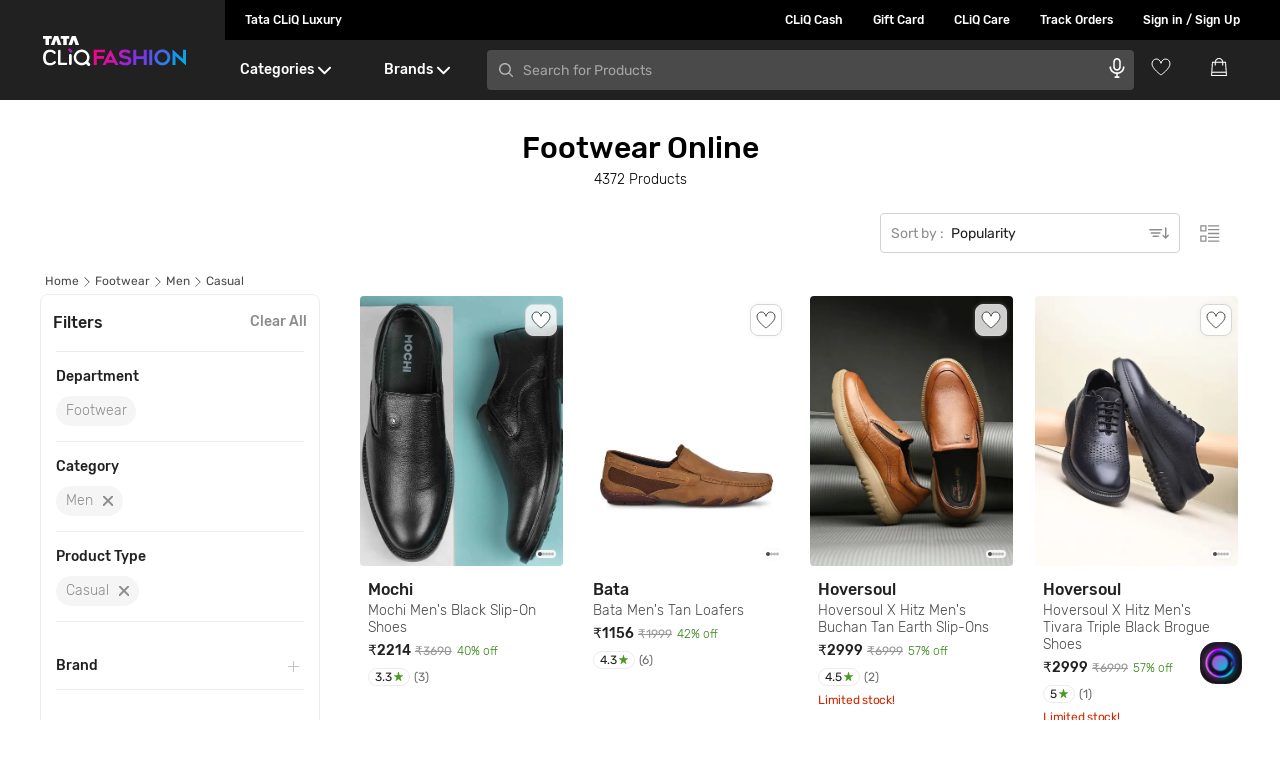

--- FILE ---
content_type: text/html; charset=utf-8
request_url: https://www.google.com/recaptcha/enterprise/anchor?ar=1&k=6Le45ZIkAAAAACF_7YiQ63eGG7ZcUYz5Z5PvxqaZ&co=aHR0cHM6Ly93d3cudGF0YWNsaXEuY29tOjQ0Mw..&hl=en&v=N67nZn4AqZkNcbeMu4prBgzg&size=invisible&anchor-ms=20000&execute-ms=30000&cb=tcnq0fw88tdf
body_size: 48689
content:
<!DOCTYPE HTML><html dir="ltr" lang="en"><head><meta http-equiv="Content-Type" content="text/html; charset=UTF-8">
<meta http-equiv="X-UA-Compatible" content="IE=edge">
<title>reCAPTCHA</title>
<style type="text/css">
/* cyrillic-ext */
@font-face {
  font-family: 'Roboto';
  font-style: normal;
  font-weight: 400;
  font-stretch: 100%;
  src: url(//fonts.gstatic.com/s/roboto/v48/KFO7CnqEu92Fr1ME7kSn66aGLdTylUAMa3GUBHMdazTgWw.woff2) format('woff2');
  unicode-range: U+0460-052F, U+1C80-1C8A, U+20B4, U+2DE0-2DFF, U+A640-A69F, U+FE2E-FE2F;
}
/* cyrillic */
@font-face {
  font-family: 'Roboto';
  font-style: normal;
  font-weight: 400;
  font-stretch: 100%;
  src: url(//fonts.gstatic.com/s/roboto/v48/KFO7CnqEu92Fr1ME7kSn66aGLdTylUAMa3iUBHMdazTgWw.woff2) format('woff2');
  unicode-range: U+0301, U+0400-045F, U+0490-0491, U+04B0-04B1, U+2116;
}
/* greek-ext */
@font-face {
  font-family: 'Roboto';
  font-style: normal;
  font-weight: 400;
  font-stretch: 100%;
  src: url(//fonts.gstatic.com/s/roboto/v48/KFO7CnqEu92Fr1ME7kSn66aGLdTylUAMa3CUBHMdazTgWw.woff2) format('woff2');
  unicode-range: U+1F00-1FFF;
}
/* greek */
@font-face {
  font-family: 'Roboto';
  font-style: normal;
  font-weight: 400;
  font-stretch: 100%;
  src: url(//fonts.gstatic.com/s/roboto/v48/KFO7CnqEu92Fr1ME7kSn66aGLdTylUAMa3-UBHMdazTgWw.woff2) format('woff2');
  unicode-range: U+0370-0377, U+037A-037F, U+0384-038A, U+038C, U+038E-03A1, U+03A3-03FF;
}
/* math */
@font-face {
  font-family: 'Roboto';
  font-style: normal;
  font-weight: 400;
  font-stretch: 100%;
  src: url(//fonts.gstatic.com/s/roboto/v48/KFO7CnqEu92Fr1ME7kSn66aGLdTylUAMawCUBHMdazTgWw.woff2) format('woff2');
  unicode-range: U+0302-0303, U+0305, U+0307-0308, U+0310, U+0312, U+0315, U+031A, U+0326-0327, U+032C, U+032F-0330, U+0332-0333, U+0338, U+033A, U+0346, U+034D, U+0391-03A1, U+03A3-03A9, U+03B1-03C9, U+03D1, U+03D5-03D6, U+03F0-03F1, U+03F4-03F5, U+2016-2017, U+2034-2038, U+203C, U+2040, U+2043, U+2047, U+2050, U+2057, U+205F, U+2070-2071, U+2074-208E, U+2090-209C, U+20D0-20DC, U+20E1, U+20E5-20EF, U+2100-2112, U+2114-2115, U+2117-2121, U+2123-214F, U+2190, U+2192, U+2194-21AE, U+21B0-21E5, U+21F1-21F2, U+21F4-2211, U+2213-2214, U+2216-22FF, U+2308-230B, U+2310, U+2319, U+231C-2321, U+2336-237A, U+237C, U+2395, U+239B-23B7, U+23D0, U+23DC-23E1, U+2474-2475, U+25AF, U+25B3, U+25B7, U+25BD, U+25C1, U+25CA, U+25CC, U+25FB, U+266D-266F, U+27C0-27FF, U+2900-2AFF, U+2B0E-2B11, U+2B30-2B4C, U+2BFE, U+3030, U+FF5B, U+FF5D, U+1D400-1D7FF, U+1EE00-1EEFF;
}
/* symbols */
@font-face {
  font-family: 'Roboto';
  font-style: normal;
  font-weight: 400;
  font-stretch: 100%;
  src: url(//fonts.gstatic.com/s/roboto/v48/KFO7CnqEu92Fr1ME7kSn66aGLdTylUAMaxKUBHMdazTgWw.woff2) format('woff2');
  unicode-range: U+0001-000C, U+000E-001F, U+007F-009F, U+20DD-20E0, U+20E2-20E4, U+2150-218F, U+2190, U+2192, U+2194-2199, U+21AF, U+21E6-21F0, U+21F3, U+2218-2219, U+2299, U+22C4-22C6, U+2300-243F, U+2440-244A, U+2460-24FF, U+25A0-27BF, U+2800-28FF, U+2921-2922, U+2981, U+29BF, U+29EB, U+2B00-2BFF, U+4DC0-4DFF, U+FFF9-FFFB, U+10140-1018E, U+10190-1019C, U+101A0, U+101D0-101FD, U+102E0-102FB, U+10E60-10E7E, U+1D2C0-1D2D3, U+1D2E0-1D37F, U+1F000-1F0FF, U+1F100-1F1AD, U+1F1E6-1F1FF, U+1F30D-1F30F, U+1F315, U+1F31C, U+1F31E, U+1F320-1F32C, U+1F336, U+1F378, U+1F37D, U+1F382, U+1F393-1F39F, U+1F3A7-1F3A8, U+1F3AC-1F3AF, U+1F3C2, U+1F3C4-1F3C6, U+1F3CA-1F3CE, U+1F3D4-1F3E0, U+1F3ED, U+1F3F1-1F3F3, U+1F3F5-1F3F7, U+1F408, U+1F415, U+1F41F, U+1F426, U+1F43F, U+1F441-1F442, U+1F444, U+1F446-1F449, U+1F44C-1F44E, U+1F453, U+1F46A, U+1F47D, U+1F4A3, U+1F4B0, U+1F4B3, U+1F4B9, U+1F4BB, U+1F4BF, U+1F4C8-1F4CB, U+1F4D6, U+1F4DA, U+1F4DF, U+1F4E3-1F4E6, U+1F4EA-1F4ED, U+1F4F7, U+1F4F9-1F4FB, U+1F4FD-1F4FE, U+1F503, U+1F507-1F50B, U+1F50D, U+1F512-1F513, U+1F53E-1F54A, U+1F54F-1F5FA, U+1F610, U+1F650-1F67F, U+1F687, U+1F68D, U+1F691, U+1F694, U+1F698, U+1F6AD, U+1F6B2, U+1F6B9-1F6BA, U+1F6BC, U+1F6C6-1F6CF, U+1F6D3-1F6D7, U+1F6E0-1F6EA, U+1F6F0-1F6F3, U+1F6F7-1F6FC, U+1F700-1F7FF, U+1F800-1F80B, U+1F810-1F847, U+1F850-1F859, U+1F860-1F887, U+1F890-1F8AD, U+1F8B0-1F8BB, U+1F8C0-1F8C1, U+1F900-1F90B, U+1F93B, U+1F946, U+1F984, U+1F996, U+1F9E9, U+1FA00-1FA6F, U+1FA70-1FA7C, U+1FA80-1FA89, U+1FA8F-1FAC6, U+1FACE-1FADC, U+1FADF-1FAE9, U+1FAF0-1FAF8, U+1FB00-1FBFF;
}
/* vietnamese */
@font-face {
  font-family: 'Roboto';
  font-style: normal;
  font-weight: 400;
  font-stretch: 100%;
  src: url(//fonts.gstatic.com/s/roboto/v48/KFO7CnqEu92Fr1ME7kSn66aGLdTylUAMa3OUBHMdazTgWw.woff2) format('woff2');
  unicode-range: U+0102-0103, U+0110-0111, U+0128-0129, U+0168-0169, U+01A0-01A1, U+01AF-01B0, U+0300-0301, U+0303-0304, U+0308-0309, U+0323, U+0329, U+1EA0-1EF9, U+20AB;
}
/* latin-ext */
@font-face {
  font-family: 'Roboto';
  font-style: normal;
  font-weight: 400;
  font-stretch: 100%;
  src: url(//fonts.gstatic.com/s/roboto/v48/KFO7CnqEu92Fr1ME7kSn66aGLdTylUAMa3KUBHMdazTgWw.woff2) format('woff2');
  unicode-range: U+0100-02BA, U+02BD-02C5, U+02C7-02CC, U+02CE-02D7, U+02DD-02FF, U+0304, U+0308, U+0329, U+1D00-1DBF, U+1E00-1E9F, U+1EF2-1EFF, U+2020, U+20A0-20AB, U+20AD-20C0, U+2113, U+2C60-2C7F, U+A720-A7FF;
}
/* latin */
@font-face {
  font-family: 'Roboto';
  font-style: normal;
  font-weight: 400;
  font-stretch: 100%;
  src: url(//fonts.gstatic.com/s/roboto/v48/KFO7CnqEu92Fr1ME7kSn66aGLdTylUAMa3yUBHMdazQ.woff2) format('woff2');
  unicode-range: U+0000-00FF, U+0131, U+0152-0153, U+02BB-02BC, U+02C6, U+02DA, U+02DC, U+0304, U+0308, U+0329, U+2000-206F, U+20AC, U+2122, U+2191, U+2193, U+2212, U+2215, U+FEFF, U+FFFD;
}
/* cyrillic-ext */
@font-face {
  font-family: 'Roboto';
  font-style: normal;
  font-weight: 500;
  font-stretch: 100%;
  src: url(//fonts.gstatic.com/s/roboto/v48/KFO7CnqEu92Fr1ME7kSn66aGLdTylUAMa3GUBHMdazTgWw.woff2) format('woff2');
  unicode-range: U+0460-052F, U+1C80-1C8A, U+20B4, U+2DE0-2DFF, U+A640-A69F, U+FE2E-FE2F;
}
/* cyrillic */
@font-face {
  font-family: 'Roboto';
  font-style: normal;
  font-weight: 500;
  font-stretch: 100%;
  src: url(//fonts.gstatic.com/s/roboto/v48/KFO7CnqEu92Fr1ME7kSn66aGLdTylUAMa3iUBHMdazTgWw.woff2) format('woff2');
  unicode-range: U+0301, U+0400-045F, U+0490-0491, U+04B0-04B1, U+2116;
}
/* greek-ext */
@font-face {
  font-family: 'Roboto';
  font-style: normal;
  font-weight: 500;
  font-stretch: 100%;
  src: url(//fonts.gstatic.com/s/roboto/v48/KFO7CnqEu92Fr1ME7kSn66aGLdTylUAMa3CUBHMdazTgWw.woff2) format('woff2');
  unicode-range: U+1F00-1FFF;
}
/* greek */
@font-face {
  font-family: 'Roboto';
  font-style: normal;
  font-weight: 500;
  font-stretch: 100%;
  src: url(//fonts.gstatic.com/s/roboto/v48/KFO7CnqEu92Fr1ME7kSn66aGLdTylUAMa3-UBHMdazTgWw.woff2) format('woff2');
  unicode-range: U+0370-0377, U+037A-037F, U+0384-038A, U+038C, U+038E-03A1, U+03A3-03FF;
}
/* math */
@font-face {
  font-family: 'Roboto';
  font-style: normal;
  font-weight: 500;
  font-stretch: 100%;
  src: url(//fonts.gstatic.com/s/roboto/v48/KFO7CnqEu92Fr1ME7kSn66aGLdTylUAMawCUBHMdazTgWw.woff2) format('woff2');
  unicode-range: U+0302-0303, U+0305, U+0307-0308, U+0310, U+0312, U+0315, U+031A, U+0326-0327, U+032C, U+032F-0330, U+0332-0333, U+0338, U+033A, U+0346, U+034D, U+0391-03A1, U+03A3-03A9, U+03B1-03C9, U+03D1, U+03D5-03D6, U+03F0-03F1, U+03F4-03F5, U+2016-2017, U+2034-2038, U+203C, U+2040, U+2043, U+2047, U+2050, U+2057, U+205F, U+2070-2071, U+2074-208E, U+2090-209C, U+20D0-20DC, U+20E1, U+20E5-20EF, U+2100-2112, U+2114-2115, U+2117-2121, U+2123-214F, U+2190, U+2192, U+2194-21AE, U+21B0-21E5, U+21F1-21F2, U+21F4-2211, U+2213-2214, U+2216-22FF, U+2308-230B, U+2310, U+2319, U+231C-2321, U+2336-237A, U+237C, U+2395, U+239B-23B7, U+23D0, U+23DC-23E1, U+2474-2475, U+25AF, U+25B3, U+25B7, U+25BD, U+25C1, U+25CA, U+25CC, U+25FB, U+266D-266F, U+27C0-27FF, U+2900-2AFF, U+2B0E-2B11, U+2B30-2B4C, U+2BFE, U+3030, U+FF5B, U+FF5D, U+1D400-1D7FF, U+1EE00-1EEFF;
}
/* symbols */
@font-face {
  font-family: 'Roboto';
  font-style: normal;
  font-weight: 500;
  font-stretch: 100%;
  src: url(//fonts.gstatic.com/s/roboto/v48/KFO7CnqEu92Fr1ME7kSn66aGLdTylUAMaxKUBHMdazTgWw.woff2) format('woff2');
  unicode-range: U+0001-000C, U+000E-001F, U+007F-009F, U+20DD-20E0, U+20E2-20E4, U+2150-218F, U+2190, U+2192, U+2194-2199, U+21AF, U+21E6-21F0, U+21F3, U+2218-2219, U+2299, U+22C4-22C6, U+2300-243F, U+2440-244A, U+2460-24FF, U+25A0-27BF, U+2800-28FF, U+2921-2922, U+2981, U+29BF, U+29EB, U+2B00-2BFF, U+4DC0-4DFF, U+FFF9-FFFB, U+10140-1018E, U+10190-1019C, U+101A0, U+101D0-101FD, U+102E0-102FB, U+10E60-10E7E, U+1D2C0-1D2D3, U+1D2E0-1D37F, U+1F000-1F0FF, U+1F100-1F1AD, U+1F1E6-1F1FF, U+1F30D-1F30F, U+1F315, U+1F31C, U+1F31E, U+1F320-1F32C, U+1F336, U+1F378, U+1F37D, U+1F382, U+1F393-1F39F, U+1F3A7-1F3A8, U+1F3AC-1F3AF, U+1F3C2, U+1F3C4-1F3C6, U+1F3CA-1F3CE, U+1F3D4-1F3E0, U+1F3ED, U+1F3F1-1F3F3, U+1F3F5-1F3F7, U+1F408, U+1F415, U+1F41F, U+1F426, U+1F43F, U+1F441-1F442, U+1F444, U+1F446-1F449, U+1F44C-1F44E, U+1F453, U+1F46A, U+1F47D, U+1F4A3, U+1F4B0, U+1F4B3, U+1F4B9, U+1F4BB, U+1F4BF, U+1F4C8-1F4CB, U+1F4D6, U+1F4DA, U+1F4DF, U+1F4E3-1F4E6, U+1F4EA-1F4ED, U+1F4F7, U+1F4F9-1F4FB, U+1F4FD-1F4FE, U+1F503, U+1F507-1F50B, U+1F50D, U+1F512-1F513, U+1F53E-1F54A, U+1F54F-1F5FA, U+1F610, U+1F650-1F67F, U+1F687, U+1F68D, U+1F691, U+1F694, U+1F698, U+1F6AD, U+1F6B2, U+1F6B9-1F6BA, U+1F6BC, U+1F6C6-1F6CF, U+1F6D3-1F6D7, U+1F6E0-1F6EA, U+1F6F0-1F6F3, U+1F6F7-1F6FC, U+1F700-1F7FF, U+1F800-1F80B, U+1F810-1F847, U+1F850-1F859, U+1F860-1F887, U+1F890-1F8AD, U+1F8B0-1F8BB, U+1F8C0-1F8C1, U+1F900-1F90B, U+1F93B, U+1F946, U+1F984, U+1F996, U+1F9E9, U+1FA00-1FA6F, U+1FA70-1FA7C, U+1FA80-1FA89, U+1FA8F-1FAC6, U+1FACE-1FADC, U+1FADF-1FAE9, U+1FAF0-1FAF8, U+1FB00-1FBFF;
}
/* vietnamese */
@font-face {
  font-family: 'Roboto';
  font-style: normal;
  font-weight: 500;
  font-stretch: 100%;
  src: url(//fonts.gstatic.com/s/roboto/v48/KFO7CnqEu92Fr1ME7kSn66aGLdTylUAMa3OUBHMdazTgWw.woff2) format('woff2');
  unicode-range: U+0102-0103, U+0110-0111, U+0128-0129, U+0168-0169, U+01A0-01A1, U+01AF-01B0, U+0300-0301, U+0303-0304, U+0308-0309, U+0323, U+0329, U+1EA0-1EF9, U+20AB;
}
/* latin-ext */
@font-face {
  font-family: 'Roboto';
  font-style: normal;
  font-weight: 500;
  font-stretch: 100%;
  src: url(//fonts.gstatic.com/s/roboto/v48/KFO7CnqEu92Fr1ME7kSn66aGLdTylUAMa3KUBHMdazTgWw.woff2) format('woff2');
  unicode-range: U+0100-02BA, U+02BD-02C5, U+02C7-02CC, U+02CE-02D7, U+02DD-02FF, U+0304, U+0308, U+0329, U+1D00-1DBF, U+1E00-1E9F, U+1EF2-1EFF, U+2020, U+20A0-20AB, U+20AD-20C0, U+2113, U+2C60-2C7F, U+A720-A7FF;
}
/* latin */
@font-face {
  font-family: 'Roboto';
  font-style: normal;
  font-weight: 500;
  font-stretch: 100%;
  src: url(//fonts.gstatic.com/s/roboto/v48/KFO7CnqEu92Fr1ME7kSn66aGLdTylUAMa3yUBHMdazQ.woff2) format('woff2');
  unicode-range: U+0000-00FF, U+0131, U+0152-0153, U+02BB-02BC, U+02C6, U+02DA, U+02DC, U+0304, U+0308, U+0329, U+2000-206F, U+20AC, U+2122, U+2191, U+2193, U+2212, U+2215, U+FEFF, U+FFFD;
}
/* cyrillic-ext */
@font-face {
  font-family: 'Roboto';
  font-style: normal;
  font-weight: 900;
  font-stretch: 100%;
  src: url(//fonts.gstatic.com/s/roboto/v48/KFO7CnqEu92Fr1ME7kSn66aGLdTylUAMa3GUBHMdazTgWw.woff2) format('woff2');
  unicode-range: U+0460-052F, U+1C80-1C8A, U+20B4, U+2DE0-2DFF, U+A640-A69F, U+FE2E-FE2F;
}
/* cyrillic */
@font-face {
  font-family: 'Roboto';
  font-style: normal;
  font-weight: 900;
  font-stretch: 100%;
  src: url(//fonts.gstatic.com/s/roboto/v48/KFO7CnqEu92Fr1ME7kSn66aGLdTylUAMa3iUBHMdazTgWw.woff2) format('woff2');
  unicode-range: U+0301, U+0400-045F, U+0490-0491, U+04B0-04B1, U+2116;
}
/* greek-ext */
@font-face {
  font-family: 'Roboto';
  font-style: normal;
  font-weight: 900;
  font-stretch: 100%;
  src: url(//fonts.gstatic.com/s/roboto/v48/KFO7CnqEu92Fr1ME7kSn66aGLdTylUAMa3CUBHMdazTgWw.woff2) format('woff2');
  unicode-range: U+1F00-1FFF;
}
/* greek */
@font-face {
  font-family: 'Roboto';
  font-style: normal;
  font-weight: 900;
  font-stretch: 100%;
  src: url(//fonts.gstatic.com/s/roboto/v48/KFO7CnqEu92Fr1ME7kSn66aGLdTylUAMa3-UBHMdazTgWw.woff2) format('woff2');
  unicode-range: U+0370-0377, U+037A-037F, U+0384-038A, U+038C, U+038E-03A1, U+03A3-03FF;
}
/* math */
@font-face {
  font-family: 'Roboto';
  font-style: normal;
  font-weight: 900;
  font-stretch: 100%;
  src: url(//fonts.gstatic.com/s/roboto/v48/KFO7CnqEu92Fr1ME7kSn66aGLdTylUAMawCUBHMdazTgWw.woff2) format('woff2');
  unicode-range: U+0302-0303, U+0305, U+0307-0308, U+0310, U+0312, U+0315, U+031A, U+0326-0327, U+032C, U+032F-0330, U+0332-0333, U+0338, U+033A, U+0346, U+034D, U+0391-03A1, U+03A3-03A9, U+03B1-03C9, U+03D1, U+03D5-03D6, U+03F0-03F1, U+03F4-03F5, U+2016-2017, U+2034-2038, U+203C, U+2040, U+2043, U+2047, U+2050, U+2057, U+205F, U+2070-2071, U+2074-208E, U+2090-209C, U+20D0-20DC, U+20E1, U+20E5-20EF, U+2100-2112, U+2114-2115, U+2117-2121, U+2123-214F, U+2190, U+2192, U+2194-21AE, U+21B0-21E5, U+21F1-21F2, U+21F4-2211, U+2213-2214, U+2216-22FF, U+2308-230B, U+2310, U+2319, U+231C-2321, U+2336-237A, U+237C, U+2395, U+239B-23B7, U+23D0, U+23DC-23E1, U+2474-2475, U+25AF, U+25B3, U+25B7, U+25BD, U+25C1, U+25CA, U+25CC, U+25FB, U+266D-266F, U+27C0-27FF, U+2900-2AFF, U+2B0E-2B11, U+2B30-2B4C, U+2BFE, U+3030, U+FF5B, U+FF5D, U+1D400-1D7FF, U+1EE00-1EEFF;
}
/* symbols */
@font-face {
  font-family: 'Roboto';
  font-style: normal;
  font-weight: 900;
  font-stretch: 100%;
  src: url(//fonts.gstatic.com/s/roboto/v48/KFO7CnqEu92Fr1ME7kSn66aGLdTylUAMaxKUBHMdazTgWw.woff2) format('woff2');
  unicode-range: U+0001-000C, U+000E-001F, U+007F-009F, U+20DD-20E0, U+20E2-20E4, U+2150-218F, U+2190, U+2192, U+2194-2199, U+21AF, U+21E6-21F0, U+21F3, U+2218-2219, U+2299, U+22C4-22C6, U+2300-243F, U+2440-244A, U+2460-24FF, U+25A0-27BF, U+2800-28FF, U+2921-2922, U+2981, U+29BF, U+29EB, U+2B00-2BFF, U+4DC0-4DFF, U+FFF9-FFFB, U+10140-1018E, U+10190-1019C, U+101A0, U+101D0-101FD, U+102E0-102FB, U+10E60-10E7E, U+1D2C0-1D2D3, U+1D2E0-1D37F, U+1F000-1F0FF, U+1F100-1F1AD, U+1F1E6-1F1FF, U+1F30D-1F30F, U+1F315, U+1F31C, U+1F31E, U+1F320-1F32C, U+1F336, U+1F378, U+1F37D, U+1F382, U+1F393-1F39F, U+1F3A7-1F3A8, U+1F3AC-1F3AF, U+1F3C2, U+1F3C4-1F3C6, U+1F3CA-1F3CE, U+1F3D4-1F3E0, U+1F3ED, U+1F3F1-1F3F3, U+1F3F5-1F3F7, U+1F408, U+1F415, U+1F41F, U+1F426, U+1F43F, U+1F441-1F442, U+1F444, U+1F446-1F449, U+1F44C-1F44E, U+1F453, U+1F46A, U+1F47D, U+1F4A3, U+1F4B0, U+1F4B3, U+1F4B9, U+1F4BB, U+1F4BF, U+1F4C8-1F4CB, U+1F4D6, U+1F4DA, U+1F4DF, U+1F4E3-1F4E6, U+1F4EA-1F4ED, U+1F4F7, U+1F4F9-1F4FB, U+1F4FD-1F4FE, U+1F503, U+1F507-1F50B, U+1F50D, U+1F512-1F513, U+1F53E-1F54A, U+1F54F-1F5FA, U+1F610, U+1F650-1F67F, U+1F687, U+1F68D, U+1F691, U+1F694, U+1F698, U+1F6AD, U+1F6B2, U+1F6B9-1F6BA, U+1F6BC, U+1F6C6-1F6CF, U+1F6D3-1F6D7, U+1F6E0-1F6EA, U+1F6F0-1F6F3, U+1F6F7-1F6FC, U+1F700-1F7FF, U+1F800-1F80B, U+1F810-1F847, U+1F850-1F859, U+1F860-1F887, U+1F890-1F8AD, U+1F8B0-1F8BB, U+1F8C0-1F8C1, U+1F900-1F90B, U+1F93B, U+1F946, U+1F984, U+1F996, U+1F9E9, U+1FA00-1FA6F, U+1FA70-1FA7C, U+1FA80-1FA89, U+1FA8F-1FAC6, U+1FACE-1FADC, U+1FADF-1FAE9, U+1FAF0-1FAF8, U+1FB00-1FBFF;
}
/* vietnamese */
@font-face {
  font-family: 'Roboto';
  font-style: normal;
  font-weight: 900;
  font-stretch: 100%;
  src: url(//fonts.gstatic.com/s/roboto/v48/KFO7CnqEu92Fr1ME7kSn66aGLdTylUAMa3OUBHMdazTgWw.woff2) format('woff2');
  unicode-range: U+0102-0103, U+0110-0111, U+0128-0129, U+0168-0169, U+01A0-01A1, U+01AF-01B0, U+0300-0301, U+0303-0304, U+0308-0309, U+0323, U+0329, U+1EA0-1EF9, U+20AB;
}
/* latin-ext */
@font-face {
  font-family: 'Roboto';
  font-style: normal;
  font-weight: 900;
  font-stretch: 100%;
  src: url(//fonts.gstatic.com/s/roboto/v48/KFO7CnqEu92Fr1ME7kSn66aGLdTylUAMa3KUBHMdazTgWw.woff2) format('woff2');
  unicode-range: U+0100-02BA, U+02BD-02C5, U+02C7-02CC, U+02CE-02D7, U+02DD-02FF, U+0304, U+0308, U+0329, U+1D00-1DBF, U+1E00-1E9F, U+1EF2-1EFF, U+2020, U+20A0-20AB, U+20AD-20C0, U+2113, U+2C60-2C7F, U+A720-A7FF;
}
/* latin */
@font-face {
  font-family: 'Roboto';
  font-style: normal;
  font-weight: 900;
  font-stretch: 100%;
  src: url(//fonts.gstatic.com/s/roboto/v48/KFO7CnqEu92Fr1ME7kSn66aGLdTylUAMa3yUBHMdazQ.woff2) format('woff2');
  unicode-range: U+0000-00FF, U+0131, U+0152-0153, U+02BB-02BC, U+02C6, U+02DA, U+02DC, U+0304, U+0308, U+0329, U+2000-206F, U+20AC, U+2122, U+2191, U+2193, U+2212, U+2215, U+FEFF, U+FFFD;
}

</style>
<link rel="stylesheet" type="text/css" href="https://www.gstatic.com/recaptcha/releases/N67nZn4AqZkNcbeMu4prBgzg/styles__ltr.css">
<script nonce="eZ1kvpT5thHhhMIvEyFpeA" type="text/javascript">window['__recaptcha_api'] = 'https://www.google.com/recaptcha/enterprise/';</script>
<script type="text/javascript" src="https://www.gstatic.com/recaptcha/releases/N67nZn4AqZkNcbeMu4prBgzg/recaptcha__en.js" nonce="eZ1kvpT5thHhhMIvEyFpeA">
      
    </script></head>
<body><div id="rc-anchor-alert" class="rc-anchor-alert"></div>
<input type="hidden" id="recaptcha-token" value="[base64]">
<script type="text/javascript" nonce="eZ1kvpT5thHhhMIvEyFpeA">
      recaptcha.anchor.Main.init("[\x22ainput\x22,[\x22bgdata\x22,\x22\x22,\[base64]/[base64]/[base64]/[base64]/[base64]/UltsKytdPUU6KEU8MjA0OD9SW2wrK109RT4+NnwxOTI6KChFJjY0NTEyKT09NTUyOTYmJk0rMTxjLmxlbmd0aCYmKGMuY2hhckNvZGVBdChNKzEpJjY0NTEyKT09NTYzMjA/[base64]/[base64]/[base64]/[base64]/[base64]/[base64]/[base64]\x22,\[base64]\\u003d\x22,\x22dn7DrkVzw7nDmQQbwoY1K23DjCNvw7oACAnDgAfDuGPCnF9zMn04BsOpw7VmHMKFNizDucOFwpjDr8OrTsOWXcKZwrfDsh7DncOMTWocw6/[base64]/[base64]/CiMORXSszd8OuXsOIwqbDv8OmPD/DkcKGw5QOw44wSy3DusKQbTrCmnJAw7DChMKwfcKbwpDCg087w5zDkcKWP8OXMsOIwqMpNGnCuCkrZ2Z8woDCvSY3PsKQw4TCribDgMOTwrwqHyfCpn/Ci8OGwoJuAlFmwpcwfk7CuB/Cg8OJTSsjworDvhgpRUEIemgiSzbDuyFtw6Ibw6pNH8KIw4h4UsO/QsKtwrFPw44nQjF4w6zDiGx+w4V7OcOdw5UbwofDg17ChRkad8OQw7ZSwrJtXsKnwq/DshLDkwTDqcKIw7/DvV51XThhwqnDtxcMw5/CgRnCjkXCikMBwqZAdcKHw6Q/wpNgw7wkEsKvw43ChMKew6RqSE7DosOiPyMhEcKbWcOBAB/[base64]/[base64]/[base64]/CvMKTwrNwF8Oiw6/DpsK0fXnCiirDq8OiEsKvwqARwpnCsMOzwp7DmcOVVcKAw63CmUUATcONwq/CvsOQdn/DjEljN8KfPmBIw4HDicOUGV7CuUcZAcKgwrp8Y312cQjDjsKJw5JaQcODNH3CqSvDuMKSw5tzw5IuwpjDuFfDqk9pwpTCtMKqw7p/DMKOW8OgEC7CjsK5IFIxwpduJVgTQ03DgcKRw68hLnRxEMKMwonCsV3ChcKmw4kiw7JowrPCl8KpAENoUcODDU/CkD7DnMOUw5gGOmbCksKWSGvCucK8w6ESw610woVGWmjDicOQOMK1e8KyY1Z2wrfDiHx5LAnCsVh/JcOkFEl8wqnCq8OsB23DgcODP8KJwoPDq8OeaMOjw7Amw5XDtMKicMOxw5XClMKaRcK+JgPCqT7Cng0IXsK7w4fDj8ORw4F2w7Q0AcKcw7JnEgnDtitoDsO7AMK3RhU/w4RndsO9dMKFwqbCq8KewqFPYBXCosORwonCpi/[base64]/wr1CZwM9XMKvDlFBH8O7wrQZw7/Cih3DsV7DtkvDocKAwr/Cg0DDnsKIwqrDtmbDh8ONw7LCrgsBw6Iaw4hCw485WHgnC8Kgw5UBwoLCjcO+wrvDo8KGcRTCpsKRXj0dc8KUKsO4fsK0w71aOMK1wrk8JyTDk8KmwofCiGl/wqrDsgLDlSrCmxovEHJdwqTCnkfCosKvecOdwrgoIsKEH8O/wrPCn1FjZmYTPsK/[base64]/wo7CtQYzw4HDplnCm1MvwrLCksOJw7DCiyrDj8KGIVQJCsKtwrfDqXdowonDhMO0wozDqMKYOj3CrnxHNwdcbADDolHCky3DumE5wowVw5nCv8O7Sml/wpbDmsOww7g5UFfDjcKZVsOHY8OIN8Kzwr96JEMWwpRow47DnGfDlsOcacKsw4zCqMKOw7fDsQVnLmZvw5FgD8K4w4kMfwvDlRjCqcOrw7/DmcKTw4bCmMK1GUvDqMO4wpfCi1zCs8OgLnjCscOIwpvDiXTCv1QUwrE/w7jDssOuYiRealPDisOYw7/Cv8KPV8K+dcKjKMKQVcKuGMOneSbCvBF+EcKtwprDrMKlwqLDn0AGN8K0wobDr8KmX1UUw5HDmMKZb3bChVo/[base64]/[base64]/CisK/ByzCmcKzwqlPw6ZQwqPDpcK3fmYqLMOAJAbCo2Z/[base64]/[base64]/[base64]/LH9GAsOgw7XDkzNmPcO/XzQTDB0Cwosnf8KUwqTDl0NgA3MwCcO8woEew5sswqbCtsOow5ZcZMOaXsOcNAnDj8OGw50sZ8OmdTZZWcKAGzPDk3kXw68VZMKsB8O2w41keAQ7YsK4PjfDgRl4fS7CslvCtWVQSMOhw4jDrcKUdiROwok8wr1Pw69MZUoXwqwrwq/Cvj7DiMKsM1AuPMOBOXwOwqo9cHcmUxUxTS09OMKBV8OGUsOcKT3CmC/[base64]/w4gRQmjDvMKjRMK8w4LDvMOqXsKSaTfDth7CkAsnwqnCmMOzUAfDmsOeaMK2wpwowr/Dji4+wo94EF4LwqbDn0LCu8OxEcOHw5fDksOPwprCsR7DicKHdsOjwroywrDDmcKDw4rCusKmRsKKZkpVZMKcMC3DgCzDmsKlG8OcwpHDusO6JyMKwp3DmMOpwpcYw6XCiQHDl8Kxw6/[base64]/CgDxAP8Oaw4E1Y8Kpw6I4XwlIwpxJw5LDrk5FcMOMw5rDiMOhNMKMw6t4wopIwoJmw5hedjksw5LCqcKsUy3CtUsdCcOSTMKvI8Knw6stERLDmMKXwpjCsMKjwrnCpDjCsmjDiAHDo2nCoxnCgMOxwonDhEzCo0xTQcK+wq7CmjjCo0DDtV4cw5cUwrnDoMOOw4/[base64]/[base64]/DjAzDqMKzCcKvZCFAw4UFAAV0w48owr8yDsKJOAgucH4CBTcCw67Ck3fDsQPCnsOSwqEcwqU/wq7DqMKsw69JZ8OGwqzDjsOMPQTCgUnDr8KqwrgTwqAWw7oUL2TCt0xrw7scW0DCtcKzMsOCVl/CmEseEcKNwpEUa0E+DMOuw6nCmCICwpvDkMKbw6XDs8ONGB5TY8KTwoHCgcOeWyfDl8Ogw7XCgRnCjsOawoTCk8KtwpxIFDDCmMKUfcOfTyDCj8ObwoXCrhMywpnDlXQEwp/CoSAWwovCosKJw7Buw5w5wqzDlsKPZsO7wobDuXY7wowyw7VnwprCqsKaw5MZw49uCcO9GjnDnFvDscOEw4pmw60Sw65lw7EVLBV4C8KcMMK+wrYFGmvDryPDucOKXnMsCsKrPnVew6MIw6DCk8OGw4zClcOuKMKWcMOwXVvCmsKzNcKlwq/CmMOQAsKowqDChVbCpEHDsz7DggwbHcOuMcOlcRPDn8KlEExYw4XCujrDjEIGwpjDusOMw4kgw63CtcO4EMOLZMKcNcKFw6MFIXHCu2oadADCocOUTDMgWcKlwr0ZwqUBb8OFwod5w7NMw6VWV8O7ZsK7w6VZCBhsw4swwpTCt8KqScOFRyXCh8Obw59Sw5/DncK4WcOOw63CvMOFwrYbw53CrMOSMU3Dk0wjw7fDo8OFZUpDc8OaJ33DsMOEwohTw7DDn8KCw4E+woLDlklaw5RowpgfwrsXbCHCjkrCnH3ChnzCncOddGDCnWNpYsKofD7CrMOaw69TIAF6O1V8OMOsw5jCncO/dFDDjToNOiMSWFLDoy0RdigmBykwSsKsEhzDrMO1DMKUwrfCl8KMQ2EEQyTDk8KbXcKBwqjDmBzCrR7Ds8OJwovDgDpKJcKxwoHCoB3DhXfCqsK7wrXDvsOkShRFOnzDogYecTlRd8Okwq3DqEZgQXNWVw/CosKUTsOHRMO+FMK6LMOHwpgbaADDi8O+IV3DksKVw6AiPsOcw5VUwp3CiU9mwr7DskcUHcOqbsO/V8OmZWnCu1nDgwUFw7LDlxXCigIOE3rCtsKbGcOkBmzDum0gaMK2wp91NSLCsi5wwo5Mw6DCs8Oawqt4SWrCh0LCuwAHwprDlTt9w6LCmX95w5fCtnpnw4zCoQAKwrUVw7sowqUZw7Fuw6gZBcK6wqvCpWnCp8OhFcKmSMK0woPCjR9cVw90BMOBw6DDmMKLCsK2wqI/[base64]/[base64]/Csjcpw55+wpLChsO1O8K0Cw/[base64]/Dv8Kzwr4Ywr3Dn2Ykw7wAGnMCZ1vComfDp1xnw75yfsKoCRsywrjCucO1wqrCvwMFJ8KEw7oWYRAxwr7DqsOtwprCgMOowpvCu8OBw7DDk8KjfFVswo/Cuz1YGCvDocOfMMOow5TDjMOhw7UWwpfCu8OtwpzDnMKYGHXDnhp9wonDtGDCsH3ChcOpw6MfFsOSTMKXd2XCiigPwpHCpMOiwrtfw5jDk8KNw4LDmGQ4EMOkwoDCvsKNw5Vce8OnfHPCicOmDCPDkMKqL8K2Q3plW2Rtw7E/W1QEc8O7bsKdw5PCgsKow6QgYcKSFsK+H3h3FMKKw57DnV/DjHnCklLCqiQ1BMOXJMOuw7gEw5svwrY2YgnCtMO9fFLDoMO3fMKgw5ISw6BJN8OTw4bCnsO3w5HDnDHDtMORw4TCo8KoLzzCrnxqKcOrwrLCl8KpwoZ7VDUfGA/CrjhgwpDChmMhw4zCv8Oww5jCusOcw7LDgRTDu8OCw6HCvnTCsl7ClsKVCQxUwqdGTmzClcK+w4jCvgfDg1vDusOoLQ1Gw7xIw5IpHhYidngGYydBJcK+AMOxJMKawonCpQ3CmcOKw7NwUQU3BwPCijcAw6/[base64]/[base64]/[base64]/DrU4nw4fCgn8Hwp8ww6oqw5PDp0x5GcKjwoHDiVY/w4bCjU/Ci8KaOCrDl8O/FUBnOXcMB8KTwpvCr2LCu8OKw6DDvjvDqcOaTTHDtxZNwr9Pwqpqwp7CssKewodOOMKvRlPCugHCpQrCtkbDm3ktw7LCisKOfilNw54tO8Kuwog6OcKqTn5DE8O2JcOKG8OAwprCjj/CslIAVMOtIzXDucKGwpzDp3s7wr9iEMOLY8OBw6LDmA18w5DDgWtYw67DtsKBwq7DvMKiwo7Cg1bDryd0w4zCnyXCosKJNGgAw4/DiMK7MWHCvcKhwoVFD1jDhyfCjcKRworDiDMHwpLDqS/CuMOVwo0vw4EDwqnCjioDGMK8w6XDn2ABI8OCZcOyERDDnsOyWzPCj8KVw5Q1wpsGPizCh8Otwod7TcO/wowKScOvFsOBHMOoGyh8w405wqVAwp/Dr1rDrBvCgsOiw4jCpMOkZcOUw4rCtDzCjcOjQMOZSG0DFSQcDMKcwobCilgGw6TDmGbCrhHCsQZwwrnDisK0w4JGCV8yw6bCr1nDo8KtJ3Mzw6pcRMKfw7dowqd/[base64]/[base64]/CgsK/wr9nC8K0wrBdahDDv1xzworDg8OJw5zDiH85TynCkW1Xwr8gD8OiwrrDkDDDvsOPwrInw74Mw7JvwogOwq3Dn8Ksw5DCiMO5AMKIw6N0w4/CiAABesOzGsK8w6PDoMK/w4PDvsKSYsK/w5LDuCdqwpdlwpBZdC7CrkXDkjg/YWwpw71nFcOBLcKyw5tAI8KlEcOvOTcpw7XDssOYw6PDhBDDqgnDvi1sw4hLw4VswqTCsndiwpnCqDkJK8Kjwq1SwrnCo8Kww7gSwql/K8Kkb1vDjDBWO8KnGj0/wpvCq8OKS8OpHFkHw4xBRsKyKMKTw6puw6bCmcOWSi0Fw6k5woTCnwPCgcOcWMO2Hh/Dj8Ojwp5cw4tNw7XDikbDgFAww7ozJjzDv2MPAsOswqXDuRI1wqnClMKZblgrw6fCncO2w5rDnMOuQwVKwr8/wprCtxYuSQnDvx7CvsKOwobCkQdYHcKbWsOHw53DrijCrWbCpcOxAl4Uwq5pK33DrcO3eMObw6LDo2DCsMKJw5YCfAJ9w6DCs8KlwocXw5zComPDvB/[base64]/w6jDigR+wpPDonbCv8OkwrNYw4vDnsKzwqYQIcKZGsOnwqnCu8KAwoVOCHUKwosFw77CtC/CogYne2EEGHrCn8KJdcKfw7p5VMO0CMKSawwXWcOUBEYOw4dPw7MmT8KPD8OGwprCrVnChy0DR8K+wrvDukAEQMKaUcOvbEFnw5PDh8KBSVnDh8KhwpMhdC7CmMKpw79jDsKqThrCnG11wqNjwr/DrcOZXcKvw7LCpcKjw6PCt0Fww5PCtsKXPw7Dq8O1woNyBcKVMyU+P8OPbcOZw6fCqDc/ZMKVTMOYw4zDhwPCqsOQIcOLAB7DiMKGf8KcwpQUXywZZ8KzJsOEw7TCl8O2wqxwTMKKKsO3w7ZSwr3Dt8KiIxHDvBMXw5VkBVwsw7vDin/Ch8O3TWQywpUsHHrDr8OQwoTDmMOuwq7DgsO+wqjCty1Pwp7Cr2PDocKKwpUHGQTDkMOvwrXCnsKIwrxuwrLDrSMIUVfDhg/ChkMjaVzDjycCwoXCkwwVBsOmAXkXZ8KAwofDq8O9w6LDmHIrasKUMMKbP8Oyw6YpdsK+A8KcwqXDl13CusOcwpF4woLCqj0bLXvClsOhwpRVHHsDw6R/w78LQsKZw7zCsV0Uw5o+GBDDucK4wqhew4bDpcK0Q8KHbylKMgdyU8OYwqPCisK2BTR+w7hbw7LDlcOqw7cPw6rDsz0Mw6TCmx3DkmDCmcKjwosKwpLDk8Ojwqscw5nDt8Otw6zDlcOWfcO1NUbCq1M3wqPCg8KEwrdOwpXDq8Ocw5QMMj/[base64]/CkMKEw7TDvcKMw5/DlCzDqV0Gw7DCp8OMJcObZhPDgQnCnHzCv8KSbTsifEDCu0LDhcKLwpldczlQw5LDgSYWREnCqS/CgD9UdSjCu8O5c8Ohak1QwohKSsKyw7MrQGU3RMOtw7TCrsKSCgEKw6TDo8KZIFATC8OuCMORaBPCkWlxw4XDl8KEwrY6IBTDl8KMKMKWLUPCnzrDhMK7Zxc8QxzCu8OAwocrwoE/[base64]/[base64]/CnXHCo0zCkGvDosKwwqkjw5PDjcKhw6hrQh/[base64]/CvjpHwr5RwohDwpczOlYtwo1QWnczA8KtJsO+DDEsw6PDrMOTw7HDrSAKcsOOADnCrsOAMcKvX1bDv8OXwoQKCcKdTcK0w6UvbMOQLMKww6w1w6J8wrHDiMK7woHCmzHDh8O3w55yKMKdZMKNa8K1ZXvDl8O0TQloXBMFw4NJwo/DhsOawqIjw5zCtzIkw6/Du8O8w4zDlcO6wpDCmMKxM8KkMMKqRU81VMO7E8KkU8KpwqACw7MhYgl2QsKCw4huQ8Osw6vCosOKw6MZLCzCvsOFEcO2wq3DsGDDnDsqwogcwphJwqt7C8OiWsKgw5Y0WUfDj0rCoTDCtcO7TyVGZDQBw5vDgkVCAcK8wp5GwppDworDnG/DtcOracKqY8KSAcOCwq9+wo45XDgAKkchwpdIw74Ew40PagfDlMKJf8O8wolDwobCjMKnw4/Ck2AOwoDCr8K4AMKMwr7CpMK9JUPCkRrDkMKMwr3DlsK6Q8OPOQDCicKlwqbDslLClcK1ER7CucORUEU+w4kYwrPDjT/CqErCjcKCw4gDWn7DqnzCrsKGYMO/[base64]/CtMKYK2bCmsKdSR3DoQfCgmrDrzHDocK/wpp+wrnCsWBvLUTDgcOJVMKZwp12c3nCq8KyLik+wqJ5LwQKSUx0w7zDocOHwoRCw5vCkMKHOMKYX8OkFnDDmsK1LMKeEsOJw5UnQSrCpMO9FsO9eMKvwrBhFjU8wp/[base64]/NjXChMK9EhVqw7TCs8OWIcOrAk/Cq17CumA6V8O5E8OCR8KxVMOOB8OgF8KSw5zCtArDkH7DkMKuc2TCugTCo8KWRMO4wobDjMKHwrVQw7XCo3s7HH7CqMKXwobDnirCj8K5wrYZbsOOI8O3RMKkw7R0w4/DpjbDr1fDuljCng3DoyvCocOZwp1yw7/DjMO/wrpRwodHwo4ZwqMhw7/DpsKIdBvDgDHDhyHCg8OsW8OgQcKrVMOGbcO4D8KEKFpiQw/[base64]/[base64]/CusO/HMKVUTl/wofDm2HDtlgYejfCgsO4wrA8w7tww6HDn3zCs8OXPMKQwp47a8OKJMKEwqPDo2cdYcKCbEzCoi3DoB4sBsOGw7DDs0kAXcKywoRECsOyTE/[base64]/w6DChWU5wowgScKxDMOKw4vDpcOPwoNcGsKxwqQ9GMKNWiFbw4jCj8ODwoHDlyoiVXcwVsKkwqDDiT1kw5Eyf8OMwoFAbMKvw7nDv0VUwqE4wqJbwqJ+wo3CtmPClsK8RCfCq1jDk8O9CF/DpsKeahjCgsOCIVoUw7vCpmDDs8OyCMKaZz/Ct8KRw73DmsOfwoDDpnALdSlAZ8KELntvwqpLTMOOwrxbCX04w4PCuxRSPCZGwq/DhsOxPsKhw7IXw7wrw4Y3wrnCgUBBKWlOODspGXHDo8KwTWkcC2rDjlbDhyPCncOdEU1uARMZQ8KXw5zDpwdpKAc1w43CpMOTM8O5w6Uqd8OlImhOEnnCmcKNJR3Cij92acKmw4/CnsKvNcK2BMOICj7Dr8OWwrnDrD/[base64]/DpMK1w7gew6vDpGtnwrgYw4paYVzDl8OxJcOywqnCt8KCV8OcDMOxEhQ7Ji10HhdqwrDCp3HCqFkwCD7DusK7JBvDs8KdQm/[base64]/[base64]/U8KAw4TDigvDjMKiwr7Ct8K7wq7Dp8OZwrfCmQjDjMOOw61IRD1DwprCh8OVwqjDuTI4Jx3Cn31ebcKBLsO4w7DDt8Kswot3wp9IXMOSZnDDiAvDogPDmMKJO8K1wqJDKsK6ScK7wpPDrMOBNsO2GMKjw6rChxkGFsOrMDTCvlvCrFjDtXp3w4sxCUTDpsKFwo/DocKDfMKNBsKlfMKKf8KLHX5bw5E1WEt6wonCm8OTIRnDncK/TMOFwrkpwrcJYsOOwpHDvsKEeMOQXHjCj8KmLSkQUV3CrkYaw443wr7DpMKyfcKHLsKbw4tXwrA7P1NSNgzDu8OvwrHDrsK8B25/DcKRNiIMw4taHW5zO8ORWMOFAlLCrhjCqAx5wpTCnjHClgrCnV8rw4wITG4DMcOgCsKJCABCBh9wHMKhwpbDizDCisOrw6PDilbCi8KKwoouL2XCv8KcLMKSaWRfwoZ5wpXCuMKXwo/CsMKaw6NWdMOgw59mUcOIE1ghSjbCs3nCrAfDrcKiwqTCj8OiwonCoV5oCsOff1DDocKIwrVaE0jDpUrDjVrDucKUwoPCsMOSw6tFEmrCqD/[base64]/[base64]/wqvCvmp1OzvCgMOMw5QsVcK7QEvCkFjDg2Qvw5tYZC9rwp5oY8KMNH/CrQjCksOnw614wq0Ew6fCg1nDs8K1w6thwrYPwoxJwoocfAjCpMO6wowLDcKVQcOCwqcEezl5bhJdAcKGw50yw67DsW89wrLDqEcAXsKcIcKuccKeW8KWw61VJMORw4UdwrHCvydAwqZ6E8K2wrkXISJ/w7w6M2bDq2ZAwpZOC8OJw5LCiMK1AkxUwo8ADGLCgUjDgcKSw7lXwpVGwoTCu0HCqMOdw4bDrsK/VEEkw6nCpFjDosKwXiTDocOaP8K6wpzDnjvCjsKGKMOwO2rDg3VRwp3DicKPUcOawqfCtMOow4HDmTgjw7vCpDU/[base64]/Du0EoU8OgZcOuM0hnw7nDlcOFMsOSw6pEKUvCunQgeUjDjsKIwr3DpHvCtT/[base64]/[base64]/DkUDDtn/Cj8Kxw7DDnsOVGiZNwrApwo/[base64]/[base64]/[base64]/[base64]/NMK5wrh2HH7CjjnCncKAGsOsCMO9NCnCkWEVKMK5w43ClMOrwqhPw57CpMKaJ8OQGlFaHcKsMwVzYlDCk8KCw5YAwr7DtB7DmcKGecKSw7M3aMKVw6DCr8KyRwHDlm7CsMOnTsKTw5bCpFzDvzciBMKTDMOKwoPCtjXDpMKkwq/[base64]/DisOyBcOaw41aBCzCiMOHLwUkw4RtRsKgwp3DhQ3Cgk3CuMKYEVDCssOgw6nDo8OeRWLCjsO+w5AHfEnCscK/[base64]/wr4sw7PCtR7DoMOCw7V5w6kPwoQ5fjjDm8KTwpxhcVxdwoTCoyzDuMO4dcOyIsO3wrrCtk0mNyU6b2zDlQXCgBjDsBDDpV0zYj8GRMKcGR/[base64]/wr9IOMOaFcKrw5RQw6Yhw5sFw6fCkA3DtcOIYGrCuhtIw6PDgMOnw753TBLCkcKew6lYwpRweBXCskBWw6TCtlwOwpEyw67Duj/DpsKtVzMIwpkYwpgVa8OKw7Jbw7bDhsKOJAo8W18fAgoTEhTDgsOsPjtKw5fDk8OZw6rDi8O0wpJHw6XCmsOzw4bDmsOuKEZJwqRiWcONwozDnR7DnMOSw5QSwr5+FcO5B8KGQkHDo8KWwqXDn0s3MXoyw55oScK8w7vDt8K8dTRgwpdKf8OXWU/CvMKqwrhqQ8OtWmLCkcKwXsKbd18vY8ORFSYZBRYsworDqcOFLMObwoppQQfCpX/Cp8K5Ul4VwoA9GcOLKxXDocOqVBlZw4/[base64]/DgsKOXMOJOsKyPMKKwrUzMEUFXyJJVljDniLDgknChcK+wrLChUvDhMOQBsKtQMOqEm0iw64iP1AGwqwdwr3CkMObwotySH/Do8OMwr3CqW/Dr8OGwrVJYcOewoVfIsOBQR3DvxJYwoN3VGXDqA/DigzCqMK3bMKgB3vCv8Oqwr7DjhV9w47DgsKFwqvCuMO2BMK0AQ8OE8Ohw6M7N2nDqgbDjBjDi8OPMXEAwo9gXhdHXcKGwoXDrcOpZ0HDiyQuRiwgIWDDn0tSMzrDrmvDmA9lNlvCtcOAwojDqcKawr/CoTUPw6TCh8Kgw4IDLMO0QsKfw4Aww6JBw6HDscOhwrdeBn1sYMKUVwM/w6B0wodqYydLeBDCqC3CiMKHwqQ/HT8Iwr7CrcOhw4UOw5DDgsOdwqs4aMONYHLDj1cKbnzCm3jDksOtw74Uw6dvDxFHwqHCiARvUVxhQcOUwpzDh07Dj8OTWsKbCh0tXH3CiF/DsMOsw7rComnCisKoSsO0w7kswrjDgsOXw6sCFsO3BsK/[base64]/wofCk8K0EsKGw63Dhl3DqsOvR8OSES3DpWtPwq1RwptfR8K3wrjClxR4wpJzFGpkw4XCu2LDs8K1YcOrwqbDkQgoWj/DqWVSVkrCv01aw7d/XsOnwok0dcKkwpYEwoEWMMKSOsKBw6fDk8KcwoxWCE/DrEzCvWcBa1snw6IeworCi8K5w5Q2Z8O4w57CskfCo2/DjVfCv8KHwoZ8w7jCnsObK8OvVcKZw7QHw7AzKjfDqcO7wrLChMKNSFfDjcK5w6rDiHMLwrIDw58twoJKJW8Uw6DDq8K1CH9gw74IKTReecKFeMOWw7A1WGPDv8OAaXvCuzgOLMO9B0fCl8OhGcKyVjBGR0LDrcKgZHtCw6zCpwTCj8OHOCrDpMKJIEZrw6t/wpkZwqE0w5A0YsOkcBzDj8K/FsKfG3cYw4zDpQXCicK+wo1jwoJYXsKuw60zw5xqwoDCpsOuwoERTXt3wqbDncKOSMKUYDzCkz9Wwp7CusKqw6g9DwBzwobDi8OwdBlTwq7DqsKFB8O2w7/[base64]/Ds0FgZcKpJcOBbMKFw64iw4k9w7VQwr5FQFNEWXHCr1s6wprDvcK4Un/DkB7DosKKwpJpwpfDmA/DlMOgPcKCeDcJG8ODYcKzKxnDmX3DqBJkW8KDw7bDnsKdw4nDuRfDp8Kmw7XDnhvDqgoSwq50w5lMw7oywq3DmsKow5HDk8OSwp0/[base64]/DkjzChcOpXDADP1rDk8O/[base64]/ZkdRwqXCosKLwr9jw6zCrcOxXsOYwrfCu0/Ct8OEd8OUw6/ClB/Csw/Cq8KYw68nwo3Cl3XCucOkDcKzJjvCl8O/H8K2dMOCw7lfwqlkw406PX/[base64]/DtgpDQ8OUwqQVw5oYOsOuBMOWRcKRwrZLNMOMIsKJTsO2wqLChsKQBz9XbyJRdgFcwptIwrTCnsKEO8OCbSHDmcKUfWAPQcOVX8O5wofDt8K/[base64]/c8KfNghnVU/DmwvDv8KzKnt2TDJLLULCgTJrWA0Tw5XCr8KrIMKMJgkRw4TDrmDDmRDDo8OcwrbCsxoNNcK3wq0jC8KVay/Dm3XCqsOcw7t2w7XDpCrChsKNQxdew67Dh8O5UcO2I8OiwrjDq2PDqkx0fh/CusKtw6LCoMKYBFXCisO+wr/CsGxma1PDqsOvP8K2D3nDhcOvX8OHDmLCk8OaDMKNYFPDtMKgMcOWwqgtw7d4wrPCqcOvRsKGw7oOw695fGXCpcO3ScKjwqDCq8OYwp9rw47CgcO4YhovwpzDi8OUwoJRw7/DlsKGw6k4w5/CjlTDvXdsGQVzwoAdwq3CuVnChBzCtGFIL2Ekf8O8M8O7wrPCqC7DqAzCs8OQfl0SKMKgdBQSw4Y/SGxawog7wqfCpMKfw4vDgsOaURoWw5LCicO0w65kDMKUKwzCg8Kmw6cZwoo5XTrDnMOwHD9ZDwDDtijDhTEww5ZTwoM0PcOMwq5VUsOtw7s5XsOaw6IUCUk6Bggtw5fCmVEJZ3rDl2dRH8OWdC8jD35/R01TacOhw7jCp8Kkw6Uvw7cuW8OlM8O0woICwqbDjcOHbScAFnrDmMO7wpJFY8OswrXCgntow4TDuizCscKnFMKpw7FqGBMuKyFjwqdpUjfDvsKICsO5cMK5SMKkwoTDtMODUHRKExvCmcOMV0LCtX/DhBULw7ZZHcOzwrBxw7/CmFNEw67Dv8KTwoBgHcKKwq/CkXPCoMKjw7VsBncuwoDCqMK5wqTCnjh0UXszKXTCjMK1wqrDucO/wp1TwqIaw6vCncOLw5ldZ2fCnFTDuCpzVlLDt8KEeMKeMhdxwqLCnEgACTPCuMKyw4IAOsOONjl7FRsSwphHw5PClsOmw7TCtxYFw5XCusKTw6HCtS8iRy9Bw6vDhG9dwrQkEcKlf8K2Xw1uw7/DgMOBD0NDeELChcO6XhLCmsKcaz9Cfw0mwp9Wd0PDjcK0PMORwqEmw7vDlcKlOhHCg0tEKghqKMO4w5HDs2bDrcOtw6AECEBiwok0CMOOXsKswql5Gw0mccKuw7cuNignZwTDvB3DscOuO8ORw4E/[base64]/w6Z3cMKUw7fCvW4OAUhLLHgaF8KGwrfDq8K4QMOvw6RUw7vDvzzChRIOw4rDhHLDjcKDwoIbw7LCiGPCnhVDw70/w7HDlzkuwpQ9w67ClkjDryZWLGgJYg5MwqPCkcO/P8Ktdx4OYsO5woPCscODw6PCq8KBw5YTITvDpWAJw4Q2T8KcwrrDmWbCnsKhw4UdwpLClMKUJ0LCo8Ktw5/[base64]/DjBBWFxs9AMO6XHshwoFvVyFQQz/DvHYJwq7DoMK6w64qEw7DsEUGwqgAwprCnzlpQ8K4Qyt1w6pdbsO9w7QuwpDCrAB4w7fDmMOIBEPDkw3Dtz9qw5EXU8Kdw74bw7jCjMOsw4DCvmRIYcKCcMKhHgPCpyDDrMKmwrNjesOdw6drS8Ocw6oawqdaAMKpBnzDsxPCs8O/GzYxw74INRbDih1OworCvMO2Y8KtH8OrOMK6wpHCp8KSw44Gw6g1Gl/[base64]/CoMO9wrcyVsOLwqDCql7DgXImwqwBw5d/wqDCgFFAw7LDqXjDgsOyQlACb3UMw6DDoFsxw4hgPyMxRTZSwqt0wqPCrhzDtnzCjUpxw6c3wpIbw51mRMKqA3bDklrDu8Oiwp4NNhB4wq3CiB43V8OKacKjOsOTH0RoAMKROD1/wqEvwrFtD8KZwqPCk8KyGsOkw4bDmDltHn3Dgn3CocKdN3zDk8ObWzhCOsOsw5h2NF3ChnbCujbDkcKSDWTCnsO9wqcnFRgeDXvDtALClcOaIzNRw4VRLi/CvsKyw6VBwpEYV8KEwpEow5bCgsO0w6YWKxpaeRHDvsKLEhTDjsKOw5XCpMOIw4BGf8OOXXQBQzXDq8KIwpdhEiDCtsKYwrIDbgVKw4wDEFrCpFLDrn9Cw5zDpGHDo8KKJsK/wo47w7FSBTU7bHYlw5XDrU5Xw4fCg1/[base64]/DplXCmzsXVk4HZjnCg8K1w6lIwo3DgVHDp8KdwqFHw5XDqsK1ZsKSdsOqSjHDlAsxw6/CtsO8wozDp8OXHMOxFTonwqw5PWrDj8Owwrljwp/DjVHDmTTCvMO9IcK+w4cZw5FHQ0nCqV7DpgJkbBDCnEXDoMKAOz/DnX5Sw5bCn8OBw5DCj3M2w4J1U1bCuylHwo7DvMOJGMO+XiI1DBnCtDzCkMORwqvDk8OwwqXDusOOwpYkw6rCvsOefR86w45iwoHCv3jDtsOZwpVkWsOLw78uBMK6w7wKw6UFO1TDoMKBGMOMdcOdwqDDv8Oqw6QtT10FwrHDqyBLEV/Co8OxZgkwwqXCnMKmwrQBFsOJCEdWP8K9AcO6w7jCs8KwH8OWwp7DqcKyMsKBM8OoZgduwrdJQS9CWsOUGQdBdFLDrMKgw4sPbVlIOcKuw43DmwYYIDRFG8Kcw7LCg8OmwprDo8KuFMO3w7bDisKNcUbCnsKFw7/CusKpwpJyTMOGwpjCizXDrjnCvMOww7nDg3jDtS9vHkY1wrIqcMOnecKjw5t1w7UVwo7Dm8Oew4QDwr/DnAYnw4sUXsKMIjHDqgJ+w6V6woh9VgXDiA8gw7Uob8OLw5QIF8OewoMyw75JZMK/[base64]\x22],null,[\x22conf\x22,null,\x226Le45ZIkAAAAACF_7YiQ63eGG7ZcUYz5Z5PvxqaZ\x22,0,null,null,null,1,[21,125,63,73,95,87,41,43,42,83,102,105,109,121],[7059694,983],0,null,null,null,null,0,null,0,null,700,1,null,0,\[base64]/76lBhnEnQkZnOKMAhmv8xEZ\x22,0,0,null,null,1,null,0,0,null,null,null,0],\x22https://www.tatacliq.com:443\x22,null,[3,1,1],null,null,null,1,3600,[\x22https://www.google.com/intl/en/policies/privacy/\x22,\x22https://www.google.com/intl/en/policies/terms/\x22],\x22OAQI5GQwO2NbvNt8I+i1k4+opiWKPdPJ9+OQeIuXl3k\\u003d\x22,1,0,null,1,1769372345186,0,0,[183],null,[21],\x22RC-5VxFSE9frgU08g\x22,null,null,null,null,null,\x220dAFcWeA6FynHqakgn70xLj669KTZFL9n632gpNXIcGrScaOcMCO5PmTfNTaDMdRWJpar53KYcyJFZI3ph1L-p0z1uKVAZga25ig\x22,1769455145295]");
    </script></body></html>

--- FILE ---
content_type: image/svg+xml
request_url: https://www.tatacliq.com/src/general/components/img/Frame22222.svg
body_size: 17515
content:
<svg width="664" height="114" viewBox="0 0 664 114" fill="none" xmlns="http://www.w3.org/2000/svg">
<rect width="664" height="114" rx="8" fill="url(#paint0_linear_4719_154548)"/>
<path d="M225.609 36.0087C225.867 36.6089 226 37.2524 226 37.9023C226 38.5522 225.867 39.1957 225.609 39.7959C225.351 40.3961 224.972 40.9411 224.495 41.3996L215.04 50.5897C214.075 51.4941 212.783 52 211.439 52C210.094 52 208.802 51.4941 207.838 50.5897L197.497 40.5836C196.988 40.092 196.592 39.5021 196.336 38.8525C196.079 38.203 195.967 37.5084 196.008 36.8143L196.39 28.1488C196.458 26.9281 196.991 25.7747 197.886 24.9104C198.781 24.046 199.975 23.5317 201.239 23.4663L210.212 23" stroke="#4A4A4A" stroke-linecap="round" stroke-linejoin="round"/>
<path d="M204 32C205.105 32 206 31.1046 206 30C206 28.8954 205.105 28 204 28C202.895 28 202 28.8954 202 30C202 31.1046 202.895 32 204 32Z" stroke="#4A4A4A" stroke-miterlimit="10"/>
<path d="M215.493 31.5078L205.984 41.0169" stroke="#4A4A4A" stroke-linecap="round" stroke-linejoin="round"/>
<path d="M217 40L211 46" stroke="#4A4A4A" stroke-linecap="round" stroke-linejoin="round"/>
<path d="M218.699 22.1654L219.53 22.6358C219.758 22.7774 220.023 22.8495 220.291 22.8434H221.247C221.509 22.8419 221.766 22.9103 221.992 23.0417C222.219 23.1731 222.406 23.3626 222.534 23.5906L223.019 24.4071C223.147 24.6361 223.333 24.8271 223.559 24.9606L224.376 25.431C224.604 25.5594 224.794 25.7464 224.925 25.9727C225.056 26.199 225.125 26.4563 225.123 26.718V27.6727C225.12 27.9365 225.192 28.1958 225.331 28.42L225.802 29.2364C225.932 29.464 226 29.7216 226 29.9836C226 30.2457 225.932 30.5032 225.802 30.7309L225.331 31.5473C225.192 31.7715 225.12 32.0307 225.123 32.2945V33.2493C225.125 33.511 225.056 33.7683 224.925 33.9946C224.794 34.2208 224.604 34.4079 224.376 34.5362L223.559 35.0067C223.333 35.1402 223.147 35.3312 223.019 35.5602L222.534 36.3766C222.404 36.6027 222.216 36.7907 221.99 36.9218C221.764 37.0529 221.508 37.1226 221.247 37.1239H220.291C220.034 37.1243 219.781 37.191 219.558 37.3176L218.727 37.8019C218.499 37.9317 218.241 38 217.979 38C217.717 38 217.459 37.9317 217.232 37.8019L216.415 37.3176C216.186 37.1904 215.929 37.1238 215.667 37.1239H214.753C214.492 37.1226 214.236 37.0529 214.01 36.9218C213.784 36.7907 213.596 36.6027 213.466 36.3766L212.995 35.5602C212.863 35.3341 212.678 35.144 212.455 35.0067L211.624 34.5362C211.398 34.4057 211.21 34.2182 211.079 33.9924C210.948 33.7666 210.878 33.5104 210.877 33.2493V32.2945C210.875 32.0332 210.808 31.7765 210.683 31.5473L210.198 30.7309C210.068 30.5032 210 30.2457 210 29.9836C210 29.7216 210.068 29.464 210.198 29.2364L210.683 28.42C210.808 28.1908 210.875 27.934 210.877 27.6727V26.718C210.878 26.4705 210.94 26.2271 211.059 26.0097C211.177 25.7923 211.348 25.6078 211.555 25.4726L212.386 25.0021C212.609 24.8647 212.794 24.6746 212.926 24.4486L213.396 23.6322C213.525 23.3858 213.72 23.1809 213.961 23.0413C214.201 22.9016 214.476 22.833 214.753 22.8434H215.709C215.943 22.8555 216.176 22.8078 216.387 22.705L217.204 22.2346C217.426 22.094 217.68 22.0137 217.942 22.0016C218.205 21.9895 218.465 22.0459 218.699 22.1654Z" fill="white" stroke="#4A4A4A" stroke-linecap="round" stroke-linejoin="round"/>
<path d="M218 35C220.761 35 223 32.7614 223 30C223 27.2386 220.761 25 218 25C215.239 25 213 27.2386 213 30C213 32.7614 215.239 35 218 35Z" fill="#FBE8EF" stroke="#4A4A4A" stroke-miterlimit="10"/>
<path d="M216 30.3474L217.206 31.5535C217.284 31.6316 217.411 31.6316 217.489 31.5535L220.042 29" stroke="#444B55" stroke-linecap="round"/>
<path d="M181.642 71C181.568 71 181.502 70.972 181.446 70.916C181.39 70.86 181.362 70.7947 181.362 70.72C181.362 70.6733 181.372 70.622 181.39 70.566L184.932 61.48C184.97 61.3867 185.016 61.3167 185.072 61.27C185.138 61.2233 185.226 61.2 185.338 61.2H185.814C185.926 61.2 186.01 61.2233 186.066 61.27C186.132 61.3167 186.183 61.3867 186.22 61.48L189.762 70.566C189.781 70.622 189.79 70.6733 189.79 70.72C189.79 70.7947 189.762 70.86 189.706 70.916C189.65 70.972 189.585 71 189.51 71H189.23C189.137 71 189.067 70.9767 189.02 70.93C188.974 70.874 188.941 70.8273 188.922 70.79L188.054 68.55H183.098L182.23 70.79C182.221 70.8273 182.188 70.874 182.132 70.93C182.086 70.9767 182.016 71 181.922 71H181.642ZM183.434 67.71H187.718L185.576 62.194L183.434 67.71ZM193.9 71.14C193.265 71.14 192.738 71.0047 192.318 70.734C191.907 70.454 191.599 70.076 191.394 69.6C191.198 69.124 191.1 68.592 191.1 68.004V64.028C191.1 63.9347 191.128 63.86 191.184 63.804C191.24 63.748 191.315 63.72 191.408 63.72H191.646C191.739 63.72 191.814 63.748 191.87 63.804C191.926 63.86 191.954 63.9347 191.954 64.028V67.934C191.954 69.53 192.649 70.328 194.04 70.328C194.703 70.328 195.235 70.118 195.636 69.698C196.037 69.2687 196.238 68.6807 196.238 67.934V64.028C196.238 63.9347 196.266 63.86 196.322 63.804C196.378 63.748 196.453 63.72 196.546 63.72H196.784C196.877 63.72 196.952 63.748 197.008 63.804C197.064 63.86 197.092 63.9347 197.092 64.028V70.692C197.092 70.7853 197.064 70.86 197.008 70.916C196.952 70.972 196.877 71 196.784 71H196.546C196.453 71 196.378 70.972 196.322 70.916C196.266 70.86 196.238 70.7853 196.238 70.692V70.034C195.986 70.3607 195.683 70.6267 195.328 70.832C194.983 71.0373 194.507 71.14 193.9 71.14ZM201.81 71C201.324 71 200.942 70.8973 200.662 70.692C200.382 70.4867 200.186 70.2067 200.074 69.852C199.962 69.4973 199.906 69.1007 199.906 68.662V64.532H198.814C198.72 64.532 198.646 64.504 198.59 64.448C198.534 64.392 198.506 64.3173 198.506 64.224V64.028C198.506 63.9347 198.534 63.86 198.59 63.804C198.646 63.748 198.72 63.72 198.814 63.72H199.906V61.368C199.906 61.2747 199.934 61.2 199.99 61.144C200.046 61.088 200.12 61.06 200.214 61.06H200.452C200.545 61.06 200.62 61.088 200.676 61.144C200.732 61.2 200.76 61.2747 200.76 61.368V63.72H202.496C202.589 63.72 202.664 63.748 202.72 63.804C202.776 63.86 202.804 63.9347 202.804 64.028V64.224C202.804 64.3173 202.776 64.392 202.72 64.448C202.664 64.504 202.589 64.532 202.496 64.532H200.76V68.606C200.76 69.1007 200.839 69.488 200.998 69.768C201.166 70.048 201.46 70.188 201.88 70.188H202.636C202.729 70.188 202.804 70.216 202.86 70.272C202.916 70.328 202.944 70.4027 202.944 70.496V70.692C202.944 70.7853 202.916 70.86 202.86 70.916C202.804 70.972 202.729 71 202.636 71H201.81ZM204.713 71C204.62 71 204.545 70.972 204.489 70.916C204.433 70.86 204.405 70.7853 204.405 70.692V61.368C204.405 61.2747 204.433 61.2 204.489 61.144C204.545 61.088 204.62 61.06 204.713 61.06H204.951C205.044 61.06 205.119 61.088 205.175 61.144C205.231 61.2 205.259 61.2747 205.259 61.368V64.686C205.511 64.3593 205.814 64.0933 206.169 63.888C206.533 63.6827 207.014 63.58 207.611 63.58C208.246 63.58 208.773 63.72 209.193 64C209.622 64.2707 209.94 64.644 210.145 65.12C210.36 65.5867 210.467 66.1187 210.467 66.716V70.692C210.467 70.7853 210.439 70.86 210.383 70.916C210.327 70.972 210.252 71 210.159 71H209.921C209.828 71 209.753 70.972 209.697 70.916C209.641 70.86 209.613 70.7853 209.613 70.692V66.786C209.613 66.0393 209.431 65.456 209.067 65.036C208.703 64.6067 208.171 64.392 207.471 64.392C206.808 64.392 206.272 64.6067 205.861 65.036C205.46 65.456 205.259 66.0393 205.259 66.786V70.692C205.259 70.7853 205.231 70.86 205.175 70.916C205.119 70.972 205.044 71 204.951 71H204.713ZM215.364 71.14C214.459 71.14 213.74 70.846 213.208 70.258C212.676 69.6607 212.373 68.8813 212.298 67.92C212.289 67.78 212.284 67.5933 212.284 67.36C212.284 67.1267 212.289 66.94 212.298 66.8C212.345 66.1653 212.494 65.6053 212.746 65.12C212.998 64.6347 213.344 64.2567 213.782 63.986C214.23 63.7153 214.758 63.58 215.364 63.58C216.018 63.58 216.573 63.7247 217.03 64.014C217.488 64.3033 217.838 64.7187 218.08 65.26C218.332 65.8013 218.458 66.4453 218.458 67.192V67.402C218.458 67.4953 218.426 67.57 218.36 67.626C218.304 67.682 218.23 67.71 218.136 67.71H213.152C213.152 67.71 213.152 67.7287 213.152 67.766C213.152 67.8033 213.152 67.8313 213.152 67.85C213.171 68.27 213.269 68.6713 213.446 69.054C213.624 69.4273 213.876 69.7353 214.202 69.978C214.529 70.2113 214.916 70.328 215.364 70.328C215.766 70.328 216.097 70.2673 216.358 70.146C216.629 70.0247 216.844 69.894 217.002 69.754C217.161 69.6047 217.264 69.4927 217.31 69.418C217.394 69.2967 217.46 69.2267 217.506 69.208C217.553 69.18 217.628 69.166 217.73 69.166H217.954C218.038 69.166 218.108 69.194 218.164 69.25C218.23 69.2967 218.258 69.362 218.248 69.446C218.239 69.5767 218.164 69.74 218.024 69.936C217.894 70.1227 217.702 70.3093 217.45 70.496C217.208 70.6827 216.909 70.8367 216.554 70.958C216.2 71.0793 215.803 71.14 215.364 71.14ZM213.152 66.926H217.604V66.87C217.604 66.4033 217.516 65.9833 217.338 65.61C217.161 65.2367 216.904 64.9427 216.568 64.728C216.232 64.504 215.831 64.392 215.364 64.392C214.898 64.392 214.496 64.504 214.16 64.728C213.834 64.9427 213.582 65.2367 213.404 65.61C213.236 65.9833 213.152 66.4033 213.152 66.87V66.926ZM220.613 71C220.52 71 220.445 70.972 220.389 70.916C220.333 70.86 220.305 70.7853 220.305 70.692V64.028C220.305 63.9347 220.333 63.86 220.389 63.804C220.445 63.748 220.52 63.72 220.613 63.72H220.851C220.944 63.72 221.019 63.748 221.075 63.804C221.131 63.86 221.159 63.9347 221.159 64.028V64.686C221.411 64.3593 221.714 64.0933 222.069 63.888C222.433 63.6827 222.914 63.58 223.511 63.58C224.146 63.58 224.673 63.72 225.093 64C225.522 64.2707 225.84 64.644 226.045 65.12C226.26 65.5867 226.367 66.1187 226.367 66.716V70.692C226.367 70.7853 226.339 70.86 226.283 70.916C226.227 70.972 226.152 71 226.059 71H225.821C225.728 71 225.653 70.972 225.597 70.916C225.541 70.86 225.513 70.7853 225.513 70.692V66.786C225.513 66.0393 225.331 65.456 224.967 65.036C224.603 64.6067 224.071 64.392 223.371 64.392C222.708 64.392 222.172 64.6067 221.761 65.036C221.36 65.456 221.159 66.0393 221.159 66.786V70.692C221.159 70.7853 221.131 70.86 221.075 70.916C221.019 70.972 220.944 71 220.851 71H220.613ZM230.903 71C230.418 71 230.035 70.8973 229.755 70.692C229.475 70.4867 229.279 70.2067 229.167 69.852C229.055 69.4973 228.999 69.1007 228.999 68.662V64.532H227.907C227.814 64.532 227.739 64.504 227.683 64.448C227.627 64.392 227.599 64.3173 227.599 64.224V64.028C227.599 63.9347 227.627 63.86 227.683 63.804C227.739 63.748 227.814 63.72 227.907 63.72H228.999V61.368C228.999 61.2747 229.027 61.2 229.083 61.144C229.139 61.088 229.214 61.06 229.307 61.06H229.545C229.639 61.06 229.713 61.088 229.769 61.144C229.825 61.2 229.853 61.2747 229.853 61.368V63.72H231.589C231.683 63.72 231.757 63.748 231.813 63.804C231.869 63.86 231.897 63.9347 231.897 64.028V64.224C231.897 64.3173 231.869 64.392 231.813 64.448C231.757 64.504 231.683 64.532 231.589 64.532H229.853V68.606C229.853 69.1007 229.933 69.488 230.091 69.768C230.259 70.048 230.553 70.188 230.973 70.188H231.729C231.823 70.188 231.897 70.216 231.953 70.272C232.009 70.328 232.037 70.4027 232.037 70.496V70.692C232.037 70.7853 232.009 70.86 231.953 70.916C231.897 70.972 231.823 71 231.729 71H230.903ZM233.793 71C233.699 71 233.625 70.972 233.569 70.916C233.513 70.86 233.485 70.7853 233.485 70.692V64.028C233.485 63.9347 233.513 63.86 233.569 63.804C233.625 63.748 233.699 63.72 233.793 63.72H234.031C234.124 63.72 234.199 63.748 234.255 63.804C234.311 63.86 234.339 63.9347 234.339 64.028V70.692C234.339 70.7853 234.311 70.86 234.255 70.916C234.199 70.972 234.124 71 234.031 71H233.793ZM233.639 62.222C233.545 62.222 233.471 62.194 233.415 62.138C233.359 62.082 233.331 62.0073 233.331 61.914V61.382C233.331 61.2887 233.359 61.214 233.415 61.158C233.471 61.0927 233.545 61.06 233.639 61.06H234.171C234.264 61.06 234.339 61.0927 234.395 61.158C234.46 61.214 234.493 61.2887 234.493 61.382V61.914C234.493 62.0073 234.46 62.082 234.395 62.138C234.339 62.194 234.264 62.222 234.171 62.222H233.639ZM239.36 71.14C238.706 71.14 238.151 71.014 237.694 70.762C237.236 70.5007 236.886 70.1273 236.644 69.642C236.41 69.1567 236.284 68.5827 236.266 67.92C236.256 67.78 236.252 67.5933 236.252 67.36C236.252 67.1267 236.256 66.94 236.266 66.8C236.284 66.128 236.41 65.554 236.644 65.078C236.886 64.5927 237.236 64.224 237.694 63.972C238.151 63.7107 238.706 63.58 239.36 63.58C239.854 63.58 240.279 63.65 240.634 63.79C240.998 63.9207 241.296 64.098 241.53 64.322C241.763 64.5367 241.94 64.7747 242.062 65.036C242.183 65.2973 242.248 65.554 242.258 65.806C242.267 65.8993 242.239 65.974 242.174 66.03C242.108 66.086 242.034 66.114 241.95 66.114H241.754C241.66 66.114 241.59 66.0953 241.544 66.058C241.506 66.0113 241.464 65.932 241.418 65.82C241.222 65.288 240.951 64.9193 240.606 64.714C240.27 64.4993 239.854 64.392 239.36 64.392C238.725 64.392 238.198 64.588 237.778 64.98C237.367 65.3627 237.148 65.9927 237.12 66.87C237.101 67.1967 237.101 67.5233 237.12 67.85C237.148 68.7273 237.367 69.362 237.778 69.754C238.198 70.1367 238.725 70.328 239.36 70.328C239.854 70.328 240.27 70.2253 240.606 70.02C240.951 69.8053 241.222 69.432 241.418 68.9C241.464 68.788 241.506 68.7133 241.544 68.676C241.59 68.6293 241.66 68.606 241.754 68.606H241.95C242.034 68.606 242.108 68.634 242.174 68.69C242.239 68.746 242.267 68.8207 242.258 68.914C242.248 69.1193 242.206 69.3247 242.132 69.53C242.057 69.7353 241.94 69.936 241.782 70.132C241.632 70.328 241.446 70.5007 241.222 70.65C240.998 70.7993 240.727 70.916 240.41 71C240.102 71.0933 239.752 71.14 239.36 71.14ZM191.284 92C191.191 92 191.116 91.972 191.06 91.916C191.004 91.86 190.976 91.7853 190.976 91.692V82.522C190.976 82.4193 191.004 82.34 191.06 82.284C191.116 82.228 191.191 82.2 191.284 82.2H194.938C195.591 82.2 196.123 82.3167 196.534 82.55C196.954 82.7833 197.262 83.0913 197.458 83.474C197.654 83.8473 197.752 84.258 197.752 84.706C197.752 85.1073 197.687 85.4527 197.556 85.742C197.435 86.022 197.276 86.2507 197.08 86.428C196.893 86.6053 196.707 86.7407 196.52 86.834C196.893 87.0207 197.225 87.3193 197.514 87.73C197.803 88.1407 197.948 88.64 197.948 89.228C197.948 89.6947 197.836 90.1427 197.612 90.572C197.397 90.992 197.071 91.3373 196.632 91.608C196.203 91.8693 195.671 92 195.036 92H191.284ZM191.858 91.16H194.896C195.587 91.16 196.119 90.978 196.492 90.614C196.875 90.25 197.066 89.788 197.066 89.228C197.066 88.6587 196.875 88.1967 196.492 87.842C196.119 87.478 195.587 87.296 194.896 87.296H191.858V91.16ZM191.858 86.456H194.756C195.447 86.456 195.969 86.302 196.324 85.994C196.688 85.686 196.87 85.2567 196.87 84.706C196.87 84.1553 196.688 83.74 196.324 83.46C195.969 83.18 195.447 83.04 194.756 83.04H191.858V86.456ZM200.249 92C200.155 92 200.081 91.972 200.025 91.916C199.969 91.86 199.941 91.7853 199.941 91.692V85.042C199.941 84.9487 199.969 84.874 200.025 84.818C200.081 84.7527 200.155 84.72 200.249 84.72H200.473C200.566 84.72 200.641 84.7527 200.697 84.818C200.762 84.874 200.795 84.9487 200.795 85.042V85.686C200.963 85.3593 201.205 85.1167 201.523 84.958C201.84 84.7993 202.232 84.72 202.699 84.72H203.217C203.31 84.72 203.385 84.748 203.441 84.804C203.497 84.86 203.525 84.9347 203.525 85.028V85.224C203.525 85.3173 203.497 85.392 203.441 85.448C203.385 85.504 203.31 85.532 203.217 85.532H202.615C202.055 85.532 201.611 85.6953 201.285 86.022C200.958 86.3487 200.795 86.792 200.795 87.352V91.692C200.795 91.7853 200.762 91.86 200.697 91.916C200.641 91.972 200.566 92 200.473 92H200.249ZM206.658 92.14C206.21 92.14 205.795 92.0467 205.412 91.86C205.039 91.6733 204.736 91.426 204.502 91.118C204.269 90.8007 204.152 90.446 204.152 90.054C204.152 89.4193 204.409 88.9107 204.922 88.528C205.436 88.1453 206.103 87.898 206.924 87.786L209.136 87.478V86.988C209.136 86.4933 208.982 86.106 208.674 85.826C208.376 85.5367 207.895 85.392 207.232 85.392C206.747 85.392 206.355 85.49 206.056 85.686C205.758 85.8727 205.552 86.12 205.44 86.428C205.394 86.568 205.305 86.638 205.174 86.638H204.95C204.838 86.638 204.759 86.61 204.712 86.554C204.666 86.4887 204.642 86.414 204.642 86.33C204.642 86.1993 204.689 86.036 204.782 85.84C204.885 85.644 205.039 85.4527 205.244 85.266C205.45 85.07 205.716 84.9067 206.042 84.776C206.369 84.6453 206.766 84.58 207.232 84.58C207.783 84.58 208.236 84.6547 208.59 84.804C208.954 84.9533 209.234 85.1493 209.43 85.392C209.636 85.6253 209.78 85.8867 209.864 86.176C209.948 86.4653 209.99 86.75 209.99 87.03V91.692C209.99 91.7853 209.962 91.86 209.906 91.916C209.85 91.972 209.776 92 209.682 92H209.444C209.351 92 209.276 91.972 209.22 91.916C209.164 91.86 209.136 91.7853 209.136 91.692V91.034C209.024 91.202 208.866 91.37 208.66 91.538C208.455 91.706 208.189 91.8507 207.862 91.972C207.545 92.084 207.144 92.14 206.658 92.14ZM206.798 91.328C207.228 91.328 207.62 91.2347 207.974 91.048C208.329 90.8613 208.609 90.5767 208.814 90.194C209.029 89.802 209.136 89.312 209.136 88.724V88.248L207.33 88.5C206.565 88.6027 205.986 88.78 205.594 89.032C205.202 89.284 205.006 89.6013 205.006 89.984C205.006 90.292 205.095 90.544 205.272 90.74C205.45 90.936 205.674 91.0853 205.944 91.188C206.224 91.2813 206.509 91.328 206.798 91.328ZM212.512 92C212.419 92 212.344 91.972 212.288 91.916C212.232 91.86 212.204 91.7853 212.204 91.692V85.028C212.204 84.9347 212.232 84.86 212.288 84.804C212.344 84.748 212.419 84.72 212.512 84.72H212.75C212.844 84.72 212.918 84.748 212.974 84.804C213.03 84.86 213.058 84.9347 213.058 85.028V85.686C213.31 85.3593 213.614 85.0933 213.968 84.888C214.332 84.6827 214.813 84.58 215.41 84.58C216.045 84.58 216.572 84.72 216.992 85C217.422 85.2707 217.739 85.644 217.944 86.12C218.159 86.5867 218.266 87.1187 218.266 87.716V91.692C218.266 91.7853 218.238 91.86 218.182 91.916C218.126 91.972 218.052 92 217.958 92H217.72C217.627 92 217.552 91.972 217.496 91.916C217.44 91.86 217.412 91.7853 217.412 91.692V87.786C217.412 87.0393 217.23 86.456 216.866 86.036C216.502 85.6067 215.97 85.392 215.27 85.392C214.608 85.392 214.071 85.6067 213.66 86.036C213.259 86.456 213.058 87.0393 213.058 87.786V91.692C213.058 91.7853 213.03 91.86 212.974 91.916C212.918 91.972 212.844 92 212.75 92H212.512ZM223.094 92.14C222.553 92.14 222.091 92.042 221.708 91.846C221.335 91.65 221.031 91.3887 220.798 91.062C220.565 90.7353 220.392 90.3713 220.28 89.97C220.177 89.5687 220.117 89.1627 220.098 88.752C220.089 88.612 220.084 88.4813 220.084 88.36C220.084 88.2387 220.089 88.108 220.098 87.968C220.117 87.5573 220.177 87.1513 220.28 86.75C220.392 86.3487 220.565 85.9847 220.798 85.658C221.031 85.3313 221.335 85.07 221.708 84.874C222.091 84.678 222.553 84.58 223.094 84.58C223.673 84.58 224.149 84.6873 224.522 84.902C224.905 85.1167 225.213 85.378 225.446 85.686V82.368C225.446 82.2747 225.474 82.2 225.53 82.144C225.586 82.088 225.661 82.06 225.754 82.06H225.992C226.085 82.06 226.16 82.088 226.216 82.144C226.272 82.2 226.3 82.2747 226.3 82.368V91.692C226.3 91.7853 226.272 91.86 226.216 91.916C226.16 91.972 226.085 92 225.992 92H225.754C225.661 92 225.586 91.972 225.53 91.916C225.474 91.86 225.446 91.7853 225.446 91.692V91.034C225.213 91.3513 224.905 91.6173 224.522 91.832C224.149 92.0373 223.673 92.14 223.094 92.14ZM223.178 91.328C223.71 91.328 224.139 91.202 224.466 90.95C224.793 90.698 225.035 90.3853 225.194 90.012C225.353 89.6293 225.437 89.2467 225.446 88.864C225.455 88.724 225.46 88.542 225.46 88.318C225.46 88.094 225.455 87.912 225.446 87.772C225.437 87.3987 225.348 87.03 225.18 86.666C225.021 86.302 224.779 85.9987 224.452 85.756C224.125 85.5133 223.701 85.392 223.178 85.392C222.637 85.392 222.203 85.5133 221.876 85.756C221.559 85.9987 221.33 86.316 221.19 86.708C221.05 87.1 220.971 87.52 220.952 87.968C220.943 88.2293 220.943 88.4907 220.952 88.752C220.971 89.2 221.05 89.62 221.19 90.012C221.33 90.404 221.559 90.7213 221.876 90.964C222.203 91.2067 222.637 91.328 223.178 91.328ZM230.893 92.14C230.408 92.14 229.988 92.0747 229.633 91.944C229.288 91.8133 229.003 91.6593 228.779 91.482C228.555 91.2953 228.387 91.1133 228.275 90.936C228.173 90.7587 228.117 90.6233 228.107 90.53C228.098 90.4273 228.131 90.3527 228.205 90.306C228.28 90.25 228.35 90.222 228.415 90.222H228.625C228.681 90.222 228.728 90.2313 228.765 90.25C228.812 90.2687 228.868 90.32 228.933 90.404C229.055 90.5627 229.195 90.7167 229.353 90.866C229.512 91.006 229.713 91.118 229.955 91.202C230.207 91.286 230.52 91.328 230.893 91.328C231.453 91.328 231.915 91.2207 232.279 91.006C232.643 90.7913 232.825 90.474 232.825 90.054C232.825 89.7927 232.751 89.5827 232.601 89.424C232.461 89.2653 232.219 89.1253 231.873 89.004C231.528 88.8827 231.061 88.7567 230.473 88.626C229.885 88.486 229.433 88.318 229.115 88.122C228.807 87.926 228.597 87.702 228.485 87.45C228.373 87.1887 228.317 86.9087 228.317 86.61C228.317 86.2833 228.411 85.966 228.597 85.658C228.784 85.3407 229.059 85.084 229.423 84.888C229.797 84.6827 230.263 84.58 230.823 84.58C231.281 84.58 231.668 84.6407 231.985 84.762C232.312 84.8833 232.578 85.0327 232.783 85.21C232.989 85.378 233.138 85.546 233.231 85.714C233.334 85.882 233.39 86.0173 233.399 86.12C233.409 86.2133 233.381 86.288 233.315 86.344C233.25 86.4 233.175 86.428 233.091 86.428H232.881C232.807 86.428 232.746 86.414 232.699 86.386C232.653 86.3487 232.611 86.302 232.573 86.246C232.48 86.0967 232.368 85.9567 232.237 85.826C232.107 85.6953 231.929 85.5927 231.705 85.518C231.491 85.434 231.197 85.392 230.823 85.392C230.263 85.392 229.848 85.5087 229.577 85.742C229.307 85.966 229.171 86.2553 229.171 86.61C229.171 86.8153 229.227 86.9973 229.339 87.156C229.451 87.3053 229.661 87.4453 229.969 87.576C230.277 87.6973 230.725 87.828 231.313 87.968C231.911 88.0987 232.382 88.262 232.727 88.458C233.073 88.6447 233.315 88.8687 233.455 89.13C233.605 89.3913 233.679 89.6993 233.679 90.054C233.679 90.4273 233.572 90.7727 233.357 91.09C233.152 91.4073 232.839 91.664 232.419 91.86C232.009 92.0467 231.5 92.14 230.893 92.14Z" fill="#3B3B3B"/>
<path d="M351 43.6997C351 43.4235 350.776 43.1997 350.5 43.1997C350.224 43.1997 350 43.4235 350 43.6997H351ZM346.332 52.1329L345.987 51.7703L346.332 52.1329ZM336.499 56V55.5V56ZM326.667 52.1329L327.012 51.7703L326.667 52.1329ZM322.854 42.6464C322.658 42.4512 322.342 42.4512 322.146 42.6464L318.964 45.8284C318.769 46.0237 318.769 46.3403 318.964 46.5355C319.16 46.7308 319.476 46.7308 319.672 46.5355L322.5 43.7071L325.328 46.5355C325.524 46.7308 325.84 46.7308 326.036 46.5355C326.231 46.3403 326.231 46.0237 326.036 45.8284L322.854 42.6464ZM350 43.6997C350 46.3249 348.525 49.3603 345.987 51.7703L346.676 52.4955C349.353 49.9533 351 46.6717 351 43.6997H350ZM345.987 51.7703C343.475 54.1557 340.063 55.5 336.499 55.5V56.5C340.312 56.5 343.973 55.0622 346.676 52.4955L345.987 51.7703ZM336.499 55.5C332.936 55.5 329.524 54.1557 327.012 51.7703L326.323 52.4955C329.026 55.0622 332.687 56.5 336.499 56.5V55.5ZM327.012 51.7703C324.487 49.3729 323 46.3433 323 43H322C322 46.6601 323.632 49.9408 326.323 52.4955L327.012 51.7703Z" fill="#4A4A4A"/>
<path d="M328.5 38.5943C328.5 37.9797 329.049 37.5106 329.656 37.6065L336.5 38.688V48.1688C336.5 48.4916 336.199 48.7298 335.885 48.6553L329.269 47.0873C328.818 46.9804 328.5 46.5777 328.5 46.1143V38.5943Z" fill="#FBE8EF" stroke="#4A4A4A" stroke-linecap="round"/>
<path d="M344.5 38.5943C344.5 37.9797 343.951 37.5106 343.344 37.6065L336.5 38.688V48.1688C336.5 48.4916 336.801 48.7298 337.115 48.6553L343.731 47.0873C344.182 46.9804 344.5 46.5777 344.5 46.1143V38.5943Z" fill="#FBE8EF" stroke="#4A4A4A" stroke-linecap="round"/>
<path d="M328.5 37.4222L336.848 38.8443L344.5 37.4222L336.848 36L328.5 37.4222Z" fill="white" stroke="#4A4A4A" stroke-linecap="round" stroke-linejoin="round"/>
<path d="M330.5 40.9766L334.5 41.6876" stroke="#4A4A4A" stroke-linecap="round" stroke-linejoin="round"/>
<path d="M342.5 40.9766L338.5 41.6876" stroke="#4A4A4A" stroke-linecap="round" stroke-linejoin="round"/>
<path d="M322.005 38.8575C321.967 39.1312 322.159 39.3831 322.433 39.4202C322.706 39.4574 322.958 39.2656 322.995 38.992L322.005 38.8575ZM327.673 29.9969L327.366 29.6023L327.673 29.9969ZM337.745 27.0584L337.7 27.5564L337.745 27.0584ZM347.094 31.7497L346.719 32.0813L347.094 31.7497ZM350.166 40.3722C350.372 40.5566 350.688 40.5394 350.872 40.3339L353.877 36.9841C354.061 36.7785 354.044 36.4624 353.839 36.278C353.633 36.0936 353.317 36.1108 353.133 36.3163L350.462 39.2939L347.484 36.623C347.278 36.4386 346.962 36.4558 346.778 36.6613C346.594 36.8669 346.611 37.183 346.816 37.3674L350.166 40.3722ZM322.995 38.992C323.455 35.6075 325.24 32.5247 327.98 30.3914L327.366 29.6023C324.423 31.8934 322.5 35.2096 322.005 38.8575L322.995 38.992ZM327.98 30.3914C330.721 28.2579 334.205 27.2409 337.7 27.5564L337.79 26.5604C334.045 26.2224 330.309 27.3115 327.366 29.6023L327.98 30.3914ZM337.7 27.5564C341.196 27.8719 344.428 29.4949 346.719 32.0813L347.468 31.4181C345.004 28.6379 341.536 26.8985 337.79 26.5604L337.7 27.5564ZM346.719 32.0813C348.697 34.3127 349.842 37.1117 350.001 40.0271L350.999 39.9729C350.829 36.8305 349.594 33.8172 347.468 31.4181L346.719 32.0813Z" fill="#4A4A4A"/>
<path d="M325.078 74C324.998 74 324.934 73.976 324.886 73.928C324.838 73.88 324.814 73.816 324.814 73.736V65.876C324.814 65.788 324.838 65.72 324.886 65.672C324.934 65.624 324.998 65.6 325.078 65.6H329.758C329.846 65.6 329.914 65.624 329.962 65.672C330.01 65.72 330.034 65.788 330.034 65.876V66.056C330.034 66.136 330.01 66.2 329.962 66.248C329.914 66.296 329.846 66.32 329.758 66.32H325.57V69.38H329.494C329.582 69.38 329.65 69.404 329.698 69.452C329.746 69.5 329.77 69.568 329.77 69.656V69.836C329.77 69.916 329.746 69.98 329.698 70.028C329.65 70.076 329.582 70.1 329.494 70.1H325.57V73.28H329.854C329.942 73.28 330.01 73.304 330.058 73.352C330.106 73.4 330.13 73.468 330.13 73.556V73.736C330.13 73.816 330.106 73.88 330.058 73.928C330.01 73.976 329.942 74 329.854 74H325.078ZM333.439 74.12C333.055 74.12 332.699 74.04 332.371 73.88C332.051 73.72 331.791 73.508 331.591 73.244C331.391 72.972 331.291 72.668 331.291 72.332C331.291 71.788 331.511 71.352 331.951 71.024C332.391 70.696 332.963 70.484 333.667 70.388L335.563 70.124V69.704C335.563 69.28 335.431 68.948 335.167 68.708C334.911 68.46 334.499 68.336 333.931 68.336C333.515 68.336 333.179 68.42 332.923 68.588C332.667 68.748 332.491 68.96 332.395 69.224C332.355 69.344 332.279 69.404 332.167 69.404H331.975C331.879 69.404 331.811 69.38 331.771 69.332C331.731 69.276 331.711 69.212 331.711 69.14C331.711 69.028 331.751 68.888 331.831 68.72C331.919 68.552 332.051 68.388 332.227 68.228C332.403 68.06 332.631 67.92 332.911 67.808C333.191 67.696 333.531 67.64 333.931 67.64C334.403 67.64 334.791 67.704 335.095 67.832C335.407 67.96 335.647 68.128 335.815 68.336C335.991 68.536 336.115 68.76 336.187 69.008C336.259 69.256 336.295 69.5 336.295 69.74V73.736C336.295 73.816 336.271 73.88 336.223 73.928C336.175 73.976 336.111 74 336.031 74H335.827C335.747 74 335.683 73.976 335.635 73.928C335.587 73.88 335.563 73.816 335.563 73.736V73.172C335.467 73.316 335.331 73.46 335.155 73.604C334.979 73.748 334.751 73.872 334.471 73.976C334.199 74.072 333.855 74.12 333.439 74.12ZM333.559 73.424C333.927 73.424 334.263 73.344 334.567 73.184C334.871 73.024 335.111 72.78 335.287 72.452C335.471 72.116 335.563 71.696 335.563 71.192V70.784L334.015 71C333.359 71.088 332.863 71.24 332.527 71.456C332.191 71.672 332.023 71.944 332.023 72.272C332.023 72.536 332.099 72.752 332.251 72.92C332.403 73.088 332.595 73.216 332.827 73.304C333.067 73.384 333.311 73.424 333.559 73.424ZM340.173 74.12C339.757 74.12 339.397 74.064 339.093 73.952C338.797 73.84 338.553 73.708 338.361 73.556C338.169 73.396 338.025 73.24 337.929 73.088C337.841 72.936 337.793 72.82 337.785 72.74C337.777 72.652 337.805 72.588 337.869 72.548C337.933 72.5 337.993 72.476 338.049 72.476H338.229C338.277 72.476 338.317 72.484 338.349 72.5C338.389 72.516 338.437 72.56 338.493 72.632C338.597 72.768 338.717 72.9 338.853 73.028C338.989 73.148 339.161 73.244 339.369 73.316C339.585 73.388 339.853 73.424 340.173 73.424C340.653 73.424 341.049 73.332 341.361 73.148C341.673 72.964 341.829 72.692 341.829 72.332C341.829 72.108 341.765 71.928 341.637 71.792C341.517 71.656 341.309 71.536 341.013 71.432C340.717 71.328 340.317 71.22 339.813 71.108C339.309 70.988 338.921 70.844 338.649 70.676C338.385 70.508 338.205 70.316 338.109 70.1C338.013 69.876 337.965 69.636 337.965 69.38C337.965 69.1 338.045 68.828 338.205 68.564C338.365 68.292 338.601 68.072 338.913 67.904C339.233 67.728 339.633 67.64 340.113 67.64C340.505 67.64 340.837 67.692 341.109 67.796C341.389 67.9 341.617 68.028 341.793 68.18C341.969 68.324 342.097 68.468 342.177 68.612C342.265 68.756 342.313 68.872 342.321 68.96C342.329 69.04 342.305 69.104 342.249 69.152C342.193 69.2 342.129 69.224 342.057 69.224H341.877C341.813 69.224 341.761 69.212 341.721 69.188C341.681 69.156 341.645 69.116 341.613 69.068C341.533 68.94 341.437 68.82 341.325 68.708C341.213 68.596 341.061 68.508 340.869 68.444C340.685 68.372 340.433 68.336 340.113 68.336C339.633 68.336 339.277 68.436 339.045 68.636C338.813 68.828 338.697 69.076 338.697 69.38C338.697 69.556 338.745 69.712 338.841 69.848C338.937 69.976 339.117 70.096 339.381 70.208C339.645 70.312 340.029 70.424 340.533 70.544C341.045 70.656 341.449 70.796 341.745 70.964C342.041 71.124 342.249 71.316 342.369 71.54C342.497 71.764 342.561 72.028 342.561 72.332C342.561 72.652 342.469 72.948 342.285 73.22C342.109 73.492 341.841 73.712 341.481 73.88C341.129 74.04 340.693 74.12 340.173 74.12ZM344.956 76.28C344.892 76.28 344.836 76.256 344.788 76.208C344.74 76.16 344.716 76.104 344.716 76.04C344.716 76.008 344.72 75.972 344.728 75.932C344.744 75.9 344.764 75.856 344.788 75.8L345.712 73.64L343.42 68.24C343.372 68.12 343.348 68.04 343.348 68C343.348 67.936 343.372 67.88 343.42 67.832C343.468 67.784 343.524 67.76 343.588 67.76H343.84C343.92 67.76 343.98 67.78 344.02 67.82C344.068 67.852 344.1 67.892 344.116 67.94L346.132 72.692L348.196 67.94C348.22 67.892 348.252 67.852 348.292 67.82C348.332 67.78 348.392 67.76 348.472 67.76H348.712C348.776 67.76 348.832 67.784 348.88 67.832C348.928 67.88 348.952 67.936 348.952 68C348.952 68.04 348.928 68.12 348.88 68.24L345.472 76.1C345.448 76.148 345.416 76.188 345.376 76.22C345.336 76.26 345.276 76.28 345.196 76.28H344.956ZM316.593 89C316.513 89 316.449 88.976 316.401 88.928C316.353 88.88 316.329 88.816 316.329 88.736V80.876C316.329 80.788 316.353 80.72 316.401 80.672C316.449 80.624 316.513 80.6 316.593 80.6H319.389C320.229 80.6 320.897 80.8 321.393 81.2C321.897 81.6 322.149 82.208 322.149 83.024C322.149 83.664 321.989 84.176 321.669 84.56C321.349 84.944 320.905 85.204 320.337 85.34L322.269 88.628C322.293 88.676 322.305 88.72 322.305 88.76C322.305 88.824 322.281 88.88 322.233 88.928C322.185 88.976 322.129 89 322.065 89H321.921C321.793 89 321.697 88.968 321.633 88.904C321.569 88.832 321.513 88.756 321.465 88.676L319.557 85.448H317.085V88.736C317.085 88.816 317.061 88.88 317.013 88.928C316.965 88.976 316.897 89 316.809 89H316.593ZM317.085 84.728H319.329C320.025 84.728 320.541 84.588 320.877 84.308C321.221 84.02 321.393 83.592 321.393 83.024C321.393 82.456 321.221 82.032 320.877 81.752C320.541 81.464 320.025 81.32 319.329 81.32H317.085V84.728ZM326.095 89.12C325.319 89.12 324.703 88.868 324.247 88.364C323.791 87.852 323.531 87.184 323.467 86.36C323.459 86.24 323.455 86.08 323.455 85.88C323.455 85.68 323.459 85.52 323.467 85.4C323.507 84.856 323.635 84.376 323.851 83.96C324.067 83.544 324.363 83.22 324.739 82.988C325.123 82.756 325.575 82.64 326.095 82.64C326.655 82.64 327.131 82.764 327.523 83.012C327.915 83.26 328.215 83.616 328.423 84.08C328.639 84.544 328.747 85.096 328.747 85.736V85.916C328.747 85.996 328.719 86.06 328.663 86.108C328.615 86.156 328.551 86.18 328.471 86.18H324.199C324.199 86.18 324.199 86.196 324.199 86.228C324.199 86.26 324.199 86.284 324.199 86.3C324.215 86.66 324.299 87.004 324.451 87.332C324.603 87.652 324.819 87.916 325.099 88.124C325.379 88.324 325.711 88.424 326.095 88.424C326.439 88.424 326.723 88.372 326.947 88.268C327.179 88.164 327.363 88.052 327.499 87.932C327.635 87.804 327.723 87.708 327.763 87.644C327.835 87.54 327.891 87.48 327.931 87.464C327.971 87.44 328.035 87.428 328.123 87.428H328.315C328.387 87.428 328.447 87.452 328.495 87.5C328.551 87.54 328.575 87.596 328.567 87.668C328.559 87.78 328.495 87.92 328.375 88.088C328.263 88.248 328.099 88.408 327.883 88.568C327.675 88.728 327.419 88.86 327.115 88.964C326.811 89.068 326.471 89.12 326.095 89.12ZM324.199 85.508H328.015V85.46C328.015 85.06 327.939 84.7 327.787 84.38C327.635 84.06 327.415 83.808 327.127 83.624C326.839 83.432 326.495 83.336 326.095 83.336C325.695 83.336 325.351 83.432 325.063 83.624C324.783 83.808 324.567 84.06 324.415 84.38C324.271 84.7 324.199 85.06 324.199 85.46V85.508ZM332.383 89C331.967 89 331.639 88.912 331.399 88.736C331.159 88.56 330.991 88.32 330.895 88.016C330.799 87.712 330.751 87.372 330.751 86.996V83.456H329.815C329.735 83.456 329.671 83.432 329.623 83.384C329.575 83.336 329.551 83.272 329.551 83.192V83.024C329.551 82.944 329.575 82.88 329.623 82.832C329.671 82.784 329.735 82.76 329.815 82.76H330.751V80.744C330.751 80.664 330.775 80.6 330.823 80.552C330.871 80.504 330.935 80.48 331.015 80.48H331.219C331.299 80.48 331.363 80.504 331.411 80.552C331.459 80.6 331.483 80.664 331.483 80.744V82.76H332.971C333.051 82.76 333.115 82.784 333.163 82.832C333.211 82.88 333.235 82.944 333.235 83.024V83.192C333.235 83.272 333.211 83.336 333.163 83.384C333.115 83.432 333.051 83.456 332.971 83.456H331.483V86.948C331.483 87.372 331.551 87.704 331.687 87.944C331.831 88.184 332.083 88.304 332.443 88.304H333.091C333.171 88.304 333.235 88.328 333.283 88.376C333.331 88.424 333.355 88.488 333.355 88.568V88.736C333.355 88.816 333.331 88.88 333.283 88.928C333.235 88.976 333.171 89 333.091 89H332.383ZM336.935 89.12C336.391 89.12 335.939 89.004 335.579 88.772C335.227 88.532 334.963 88.208 334.787 87.8C334.619 87.392 334.535 86.936 334.535 86.432V83.024C334.535 82.944 334.559 82.88 334.607 82.832C334.655 82.784 334.719 82.76 334.799 82.76H335.003C335.083 82.76 335.147 82.784 335.195 82.832C335.243 82.88 335.267 82.944 335.267 83.024V86.372C335.267 87.74 335.863 88.424 337.055 88.424C337.623 88.424 338.079 88.244 338.423 87.884C338.767 87.516 338.939 87.012 338.939 86.372V83.024C338.939 82.944 338.963 82.88 339.011 82.832C339.059 82.784 339.123 82.76 339.203 82.76H339.407C339.487 82.76 339.551 82.784 339.599 82.832C339.647 82.88 339.671 82.944 339.671 83.024V88.736C339.671 88.816 339.647 88.88 339.599 88.928C339.551 88.976 339.487 89 339.407 89H339.203C339.123 89 339.059 88.976 339.011 88.928C338.963 88.88 338.939 88.816 338.939 88.736V88.172C338.723 88.452 338.463 88.68 338.159 88.856C337.863 89.032 337.455 89.12 336.935 89.12ZM341.879 89C341.799 89 341.735 88.976 341.687 88.928C341.639 88.88 341.615 88.816 341.615 88.736V83.036C341.615 82.956 341.639 82.892 341.687 82.844C341.735 82.788 341.799 82.76 341.879 82.76H342.071C342.151 82.76 342.215 82.788 342.263 82.844C342.319 82.892 342.347 82.956 342.347 83.036V83.588C342.491 83.308 342.699 83.1 342.971 82.964C343.243 82.828 343.579 82.76 343.979 82.76H344.423C344.503 82.76 344.567 82.784 344.615 82.832C344.663 82.88 344.687 82.944 344.687 83.024V83.192C344.687 83.272 344.663 83.336 344.615 83.384C344.567 83.432 344.503 83.456 344.423 83.456H343.907C343.427 83.456 343.047 83.596 342.767 83.876C342.487 84.156 342.347 84.536 342.347 85.016V88.736C342.347 88.816 342.319 88.88 342.263 88.928C342.215 88.976 342.151 89 342.071 89H341.879ZM346.05 89C345.97 89 345.906 88.976 345.858 88.928C345.81 88.88 345.786 88.816 345.786 88.736V83.024C345.786 82.944 345.81 82.88 345.858 82.832C345.906 82.784 345.97 82.76 346.05 82.76H346.254C346.334 82.76 346.398 82.784 346.446 82.832C346.494 82.88 346.518 82.944 346.518 83.024V83.588C346.734 83.308 346.994 83.08 347.298 82.904C347.61 82.728 348.022 82.64 348.534 82.64C349.078 82.64 349.53 82.76 349.89 83C350.258 83.232 350.53 83.552 350.706 83.96C350.89 84.36 350.982 84.816 350.982 85.328V88.736C350.982 88.816 350.958 88.88 350.91 88.928C350.862 88.976 350.798 89 350.718 89H350.514C350.434 89 350.37 88.976 350.322 88.928C350.274 88.88 350.25 88.816 350.25 88.736V85.388C350.25 84.748 350.094 84.248 349.782 83.888C349.47 83.52 349.014 83.336 348.414 83.336C347.846 83.336 347.386 83.52 347.034 83.888C346.69 84.248 346.518 84.748 346.518 85.388V88.736C346.518 88.816 346.494 88.88 346.446 88.928C346.398 88.976 346.334 89 346.254 89H346.05ZM354.845 89.12C354.429 89.12 354.069 89.064 353.765 88.952C353.469 88.84 353.225 88.708 353.033 88.556C352.841 88.396 352.697 88.24 352.601 88.088C352.513 87.936 352.465 87.82 352.457 87.74C352.449 87.652 352.477 87.588 352.541 87.548C352.605 87.5 352.665 87.476 352.721 87.476H352.901C352.949 87.476 352.989 87.484 353.021 87.5C353.061 87.516 353.109 87.56 353.165 87.632C353.269 87.768 353.389 87.9 353.525 88.028C353.661 88.148 353.833 88.244 354.041 88.316C354.257 88.388 354.525 88.424 354.845 88.424C355.325 88.424 355.721 88.332 356.033 88.148C356.345 87.964 356.501 87.692 356.501 87.332C356.501 87.108 356.437 86.928 356.309 86.792C356.189 86.656 355.981 86.536 355.685 86.432C355.389 86.328 354.989 86.22 354.485 86.108C353.981 85.988 353.593 85.844 353.321 85.676C353.057 85.508 352.877 85.316 352.781 85.1C352.685 84.876 352.637 84.636 352.637 84.38C352.637 84.1 352.717 83.828 352.877 83.564C353.037 83.292 353.273 83.072 353.585 82.904C353.905 82.728 354.305 82.64 354.785 82.64C355.177 82.64 355.509 82.692 355.781 82.796C356.061 82.9 356.289 83.028 356.465 83.18C356.641 83.324 356.769 83.468 356.849 83.612C356.937 83.756 356.985 83.872 356.993 83.96C357.001 84.04 356.977 84.104 356.921 84.152C356.865 84.2 356.801 84.224 356.729 84.224H356.549C356.485 84.224 356.433 84.212 356.393 84.188C356.353 84.156 356.317 84.116 356.285 84.068C356.205 83.94 356.109 83.82 355.997 83.708C355.885 83.596 355.733 83.508 355.541 83.444C355.357 83.372 355.105 83.336 354.785 83.336C354.305 83.336 353.949 83.436 353.717 83.636C353.485 83.828 353.369 84.076 353.369 84.38C353.369 84.556 353.417 84.712 353.513 84.848C353.609 84.976 353.789 85.096 354.053 85.208C354.317 85.312 354.701 85.424 355.205 85.544C355.717 85.656 356.121 85.796 356.417 85.964C356.713 86.124 356.921 86.316 357.041 86.54C357.169 86.764 357.233 87.028 357.233 87.332C357.233 87.652 357.141 87.948 356.957 88.22C356.781 88.492 356.513 88.712 356.153 88.88C355.801 89.04 355.365 89.12 354.845 89.12Z" fill="#3B3B3B"/>
<path d="M459.124 35.8785L457.408 29.707C457.125 28.6872 456.064 28.0751 455.039 28.3398L444.356 31.0989C443.331 31.3636 442.73 32.4048 443.013 33.4246L449.054 55.1544C449.338 56.1742 450.398 56.7863 451.423 56.5217L462.107 53.7625C463.132 53.4978 463.733 52.4566 463.449 51.4368L463.256 50.741" stroke="#4A4A4A" stroke-linecap="round"/>
<rect x="452.188" y="38.916" width="19.6361" height="11.2206" rx="1.91647" fill="white" stroke="#4A4A4A" stroke-linecap="round"/>
<ellipse rx="0.962171" ry="0.931956" transform="matrix(0.968232 -0.250052 0.267848 0.963461 456.877 52.6788)" fill="#4A4A4A"/>
<path d="M449.305 52.1317L456.573 50.2637" stroke="#4A4A4A" stroke-linecap="round"/>
<rect x="449.602" y="39.8848" width="19.6361" height="11.2206" rx="1.91647" transform="rotate(-45 449.602 39.8848)" fill="#FBE8EF" stroke="#4A4A4A" stroke-linecap="round"/>
<path d="M457.352 35.4141L460.355 32.4594" stroke="#4A4A4A" stroke-miterlimit="10" stroke-linecap="round" stroke-linejoin="round"/>
<path d="M458.859 36.8438L461.863 33.8891" stroke="#4A4A4A" stroke-miterlimit="10" stroke-linecap="round" stroke-linejoin="round"/>
<path d="M464.877 38.2045L460.362 38.2726C460.362 38.2726 462.238 35.6986 461.107 34.6247C461.107 34.6247 459.599 33.1928 457.802 34.9709" stroke="#4A4A4A" stroke-miterlimit="10" stroke-linecap="round" stroke-linejoin="round"/>
<path d="M462.523 46.668H469.628" stroke="#4A4A4A" stroke-linecap="round"/>
<path d="M445.078 74C444.998 74 444.934 73.976 444.886 73.928C444.838 73.88 444.814 73.816 444.814 73.736V65.876C444.814 65.788 444.838 65.72 444.886 65.672C444.934 65.624 444.998 65.6 445.078 65.6H449.758C449.846 65.6 449.914 65.624 449.962 65.672C450.01 65.72 450.034 65.788 450.034 65.876V66.056C450.034 66.136 450.01 66.2 449.962 66.248C449.914 66.296 449.846 66.32 449.758 66.32H445.57V69.38H449.494C449.582 69.38 449.65 69.404 449.698 69.452C449.746 69.5 449.77 69.568 449.77 69.656V69.836C449.77 69.916 449.746 69.98 449.698 70.028C449.65 70.076 449.582 70.1 449.494 70.1H445.57V73.28H449.854C449.942 73.28 450.01 73.304 450.058 73.352C450.106 73.4 450.13 73.468 450.13 73.556V73.736C450.13 73.816 450.106 73.88 450.058 73.928C450.01 73.976 449.942 74 449.854 74H445.078ZM453.439 74.12C453.055 74.12 452.699 74.04 452.371 73.88C452.051 73.72 451.791 73.508 451.591 73.244C451.391 72.972 451.291 72.668 451.291 72.332C451.291 71.788 451.511 71.352 451.951 71.024C452.391 70.696 452.963 70.484 453.667 70.388L455.563 70.124V69.704C455.563 69.28 455.431 68.948 455.167 68.708C454.911 68.46 454.499 68.336 453.931 68.336C453.515 68.336 453.179 68.42 452.923 68.588C452.667 68.748 452.491 68.96 452.395 69.224C452.355 69.344 452.279 69.404 452.167 69.404H451.975C451.879 69.404 451.811 69.38 451.771 69.332C451.731 69.276 451.711 69.212 451.711 69.14C451.711 69.028 451.751 68.888 451.831 68.72C451.919 68.552 452.051 68.388 452.227 68.228C452.403 68.06 452.631 67.92 452.911 67.808C453.191 67.696 453.531 67.64 453.931 67.64C454.403 67.64 454.791 67.704 455.095 67.832C455.407 67.96 455.647 68.128 455.815 68.336C455.991 68.536 456.115 68.76 456.187 69.008C456.259 69.256 456.295 69.5 456.295 69.74V73.736C456.295 73.816 456.271 73.88 456.223 73.928C456.175 73.976 456.111 74 456.031 74H455.827C455.747 74 455.683 73.976 455.635 73.928C455.587 73.88 455.563 73.816 455.563 73.736V73.172C455.467 73.316 455.331 73.46 455.155 73.604C454.979 73.748 454.751 73.872 454.471 73.976C454.199 74.072 453.855 74.12 453.439 74.12ZM453.559 73.424C453.927 73.424 454.263 73.344 454.567 73.184C454.871 73.024 455.111 72.78 455.287 72.452C455.471 72.116 455.563 71.696 455.563 71.192V70.784L454.015 71C453.359 71.088 452.863 71.24 452.527 71.456C452.191 71.672 452.023 71.944 452.023 72.272C452.023 72.536 452.099 72.752 452.251 72.92C452.403 73.088 452.595 73.216 452.827 73.304C453.067 73.384 453.311 73.424 453.559 73.424ZM460.173 74.12C459.757 74.12 459.397 74.064 459.093 73.952C458.797 73.84 458.553 73.708 458.361 73.556C458.169 73.396 458.025 73.24 457.929 73.088C457.841 72.936 457.793 72.82 457.785 72.74C457.777 72.652 457.805 72.588 457.869 72.548C457.933 72.5 457.993 72.476 458.049 72.476H458.229C458.277 72.476 458.317 72.484 458.349 72.5C458.389 72.516 458.437 72.56 458.493 72.632C458.597 72.768 458.717 72.9 458.853 73.028C458.989 73.148 459.161 73.244 459.369 73.316C459.585 73.388 459.853 73.424 460.173 73.424C460.653 73.424 461.049 73.332 461.361 73.148C461.673 72.964 461.829 72.692 461.829 72.332C461.829 72.108 461.765 71.928 461.637 71.792C461.517 71.656 461.309 71.536 461.013 71.432C460.717 71.328 460.317 71.22 459.813 71.108C459.309 70.988 458.921 70.844 458.649 70.676C458.385 70.508 458.205 70.316 458.109 70.1C458.013 69.876 457.965 69.636 457.965 69.38C457.965 69.1 458.045 68.828 458.205 68.564C458.365 68.292 458.601 68.072 458.913 67.904C459.233 67.728 459.633 67.64 460.113 67.64C460.505 67.64 460.837 67.692 461.109 67.796C461.389 67.9 461.617 68.028 461.793 68.18C461.969 68.324 462.097 68.468 462.177 68.612C462.265 68.756 462.313 68.872 462.321 68.96C462.329 69.04 462.305 69.104 462.249 69.152C462.193 69.2 462.129 69.224 462.057 69.224H461.877C461.813 69.224 461.761 69.212 461.721 69.188C461.681 69.156 461.645 69.116 461.613 69.068C461.533 68.94 461.437 68.82 461.325 68.708C461.213 68.596 461.061 68.508 460.869 68.444C460.685 68.372 460.433 68.336 460.113 68.336C459.633 68.336 459.277 68.436 459.045 68.636C458.813 68.828 458.697 69.076 458.697 69.38C458.697 69.556 458.745 69.712 458.841 69.848C458.937 69.976 459.117 70.096 459.381 70.208C459.645 70.312 460.029 70.424 460.533 70.544C461.045 70.656 461.449 70.796 461.745 70.964C462.041 71.124 462.249 71.316 462.369 71.54C462.497 71.764 462.561 72.028 462.561 72.332C462.561 72.652 462.469 72.948 462.285 73.22C462.109 73.492 461.841 73.712 461.481 73.88C461.129 74.04 460.693 74.12 460.173 74.12ZM464.956 76.28C464.892 76.28 464.836 76.256 464.788 76.208C464.74 76.16 464.716 76.104 464.716 76.04C464.716 76.008 464.72 75.972 464.728 75.932C464.744 75.9 464.764 75.856 464.788 75.8L465.712 73.64L463.42 68.24C463.372 68.12 463.348 68.04 463.348 68C463.348 67.936 463.372 67.88 463.42 67.832C463.468 67.784 463.524 67.76 463.588 67.76H463.84C463.92 67.76 463.98 67.78 464.02 67.82C464.068 67.852 464.1 67.892 464.116 67.94L466.132 72.692L468.196 67.94C468.22 67.892 468.252 67.852 468.292 67.82C468.332 67.78 468.392 67.76 468.472 67.76H468.712C468.776 67.76 468.832 67.784 468.88 67.832C468.928 67.88 468.952 67.936 468.952 68C468.952 68.04 468.928 68.12 468.88 68.24L465.472 76.1C465.448 76.148 465.416 76.188 465.376 76.22C465.336 76.26 465.276 76.28 465.196 76.28H464.956ZM430.675 89C430.595 89 430.531 88.976 430.483 88.928C430.435 88.88 430.411 88.816 430.411 88.736V80.876C430.411 80.788 430.435 80.72 430.483 80.672C430.531 80.624 430.595 80.6 430.675 80.6H433.591C434.151 80.6 434.635 80.696 435.043 80.888C435.459 81.072 435.779 81.348 436.003 81.716C436.235 82.084 436.351 82.54 436.351 83.084C436.351 83.628 436.235 84.084 436.003 84.452C435.779 84.82 435.459 85.1 435.043 85.292C434.635 85.476 434.151 85.568 433.591 85.568H431.167V88.736C431.167 88.816 431.143 88.88 431.095 88.928C431.047 88.976 430.979 89 430.891 89H430.675ZM431.167 84.848H433.531C434.227 84.848 434.743 84.696 435.079 84.392C435.423 84.088 435.595 83.652 435.595 83.084C435.595 82.516 435.423 82.08 435.079 81.776C434.743 81.472 434.227 81.32 433.531 81.32H431.167V84.848ZM439.365 89.12C438.981 89.12 438.625 89.04 438.297 88.88C437.977 88.72 437.717 88.508 437.517 88.244C437.317 87.972 437.217 87.668 437.217 87.332C437.217 86.788 437.437 86.352 437.877 86.024C438.317 85.696 438.889 85.484 439.593 85.388L441.489 85.124V84.704C441.489 84.28 441.357 83.948 441.093 83.708C440.837 83.46 440.425 83.336 439.857 83.336C439.441 83.336 439.105 83.42 438.849 83.588C438.593 83.748 438.417 83.96 438.321 84.224C438.281 84.344 438.205 84.404 438.093 84.404H437.901C437.805 84.404 437.737 84.38 437.697 84.332C437.657 84.276 437.637 84.212 437.637 84.14C437.637 84.028 437.677 83.888 437.757 83.72C437.845 83.552 437.977 83.388 438.153 83.228C438.329 83.06 438.557 82.92 438.837 82.808C439.117 82.696 439.457 82.64 439.857 82.64C440.329 82.64 440.717 82.704 441.021 82.832C441.333 82.96 441.573 83.128 441.741 83.336C441.917 83.536 442.041 83.76 442.113 84.008C442.185 84.256 442.221 84.5 442.221 84.74V88.736C442.221 88.816 442.197 88.88 442.149 88.928C442.101 88.976 442.037 89 441.957 89H441.753C441.673 89 441.609 88.976 441.561 88.928C441.513 88.88 441.489 88.816 441.489 88.736V88.172C441.393 88.316 441.257 88.46 441.081 88.604C440.905 88.748 440.677 88.872 440.397 88.976C440.125 89.072 439.781 89.12 439.365 89.12ZM439.485 88.424C439.853 88.424 440.189 88.344 440.493 88.184C440.797 88.024 441.037 87.78 441.213 87.452C441.397 87.116 441.489 86.696 441.489 86.192V85.784L439.941 86C439.285 86.088 438.789 86.24 438.453 86.456C438.117 86.672 437.949 86.944 437.949 87.272C437.949 87.536 438.025 87.752 438.177 87.92C438.329 88.088 438.521 88.216 438.753 88.304C438.993 88.384 439.237 88.424 439.485 88.424ZM445.069 91.28C445.005 91.28 444.949 91.256 444.901 91.208C444.853 91.16 444.829 91.104 444.829 91.04C444.829 91.008 444.833 90.972 444.841 90.932C444.857 90.9 444.877 90.856 444.901 90.8L445.825 88.64L443.533 83.24C443.485 83.12 443.461 83.04 443.461 83C443.461 82.936 443.485 82.88 443.533 82.832C443.581 82.784 443.637 82.76 443.701 82.76H443.953C444.033 82.76 444.093 82.78 444.133 82.82C444.181 82.852 444.213 82.892 444.229 82.94L446.245 87.692L448.309 82.94C448.333 82.892 448.365 82.852 448.405 82.82C448.445 82.78 448.505 82.76 448.585 82.76H448.825C448.889 82.76 448.945 82.784 448.993 82.832C449.041 82.88 449.065 82.936 449.065 83C449.065 83.04 449.041 83.12 448.993 83.24L445.585 91.1C445.561 91.148 445.529 91.188 445.489 91.22C445.449 91.26 445.389 91.28 445.309 91.28H445.069ZM450.664 89C450.584 89 450.52 88.976 450.472 88.928C450.424 88.88 450.4 88.816 450.4 88.736V83.024C450.4 82.944 450.424 82.88 450.472 82.832C450.52 82.784 450.584 82.76 450.664 82.76H450.868C450.948 82.76 451.012 82.784 451.06 82.832C451.108 82.88 451.132 82.944 451.132 83.024V83.444C451.332 83.188 451.568 82.992 451.84 82.856C452.12 82.712 452.456 82.64 452.848 82.64C453.744 82.64 454.384 83.016 454.768 83.768C454.952 83.424 455.22 83.152 455.572 82.952C455.932 82.744 456.344 82.64 456.808 82.64C457.232 82.64 457.612 82.74 457.948 82.94C458.292 83.132 458.56 83.42 458.752 83.804C458.952 84.188 459.052 84.668 459.052 85.244V88.736C459.052 88.816 459.028 88.88 458.98 88.928C458.932 88.976 458.868 89 458.788 89H458.584C458.504 89 458.44 88.976 458.392 88.928C458.344 88.88 458.32 88.816 458.32 88.736V85.364C458.32 84.836 458.244 84.428 458.092 84.14C457.94 83.844 457.74 83.636 457.492 83.516C457.244 83.396 456.976 83.336 456.688 83.336C456.448 83.336 456.204 83.396 455.956 83.516C455.708 83.636 455.5 83.844 455.332 84.14C455.172 84.428 455.092 84.836 455.092 85.364V88.736C455.092 88.816 455.068 88.88 455.02 88.928C454.972 88.976 454.908 89 454.828 89H454.624C454.544 89 454.48 88.976 454.432 88.928C454.384 88.88 454.36 88.816 454.36 88.736V85.364C454.36 84.836 454.28 84.428 454.12 84.14C453.96 83.844 453.756 83.636 453.508 83.516C453.26 83.396 453 83.336 452.728 83.336C452.488 83.336 452.244 83.396 451.996 83.516C451.748 83.636 451.54 83.844 451.372 84.14C451.212 84.428 451.132 84.832 451.132 85.352V88.736C451.132 88.816 451.108 88.88 451.06 88.928C451.012 88.976 450.948 89 450.868 89H450.664ZM463.251 89.12C462.475 89.12 461.859 88.868 461.403 88.364C460.947 87.852 460.687 87.184 460.623 86.36C460.615 86.24 460.611 86.08 460.611 85.88C460.611 85.68 460.615 85.52 460.623 85.4C460.663 84.856 460.791 84.376 461.007 83.96C461.223 83.544 461.519 83.22 461.895 82.988C462.279 82.756 462.731 82.64 463.251 82.64C463.811 82.64 464.287 82.764 464.679 83.012C465.071 83.26 465.371 83.616 465.579 84.08C465.795 84.544 465.903 85.096 465.903 85.736V85.916C465.903 85.996 465.875 86.06 465.819 86.108C465.771 86.156 465.707 86.18 465.627 86.18H461.355C461.355 86.18 461.355 86.196 461.355 86.228C461.355 86.26 461.355 86.284 461.355 86.3C461.371 86.66 461.455 87.004 461.607 87.332C461.759 87.652 461.975 87.916 462.255 88.124C462.535 88.324 462.867 88.424 463.251 88.424C463.595 88.424 463.879 88.372 464.103 88.268C464.335 88.164 464.519 88.052 464.655 87.932C464.791 87.804 464.879 87.708 464.919 87.644C464.991 87.54 465.047 87.48 465.087 87.464C465.127 87.44 465.191 87.428 465.279 87.428H465.471C465.543 87.428 465.603 87.452 465.651 87.5C465.707 87.54 465.731 87.596 465.723 87.668C465.715 87.78 465.651 87.92 465.531 88.088C465.419 88.248 465.255 88.408 465.039 88.568C464.831 88.728 464.575 88.86 464.271 88.964C463.967 89.068 463.627 89.12 463.251 89.12ZM461.355 85.508H465.171V85.46C465.171 85.06 465.095 84.7 464.943 84.38C464.791 84.06 464.571 83.808 464.283 83.624C463.995 83.432 463.651 83.336 463.251 83.336C462.851 83.336 462.507 83.432 462.219 83.624C461.939 83.808 461.723 84.06 461.571 84.38C461.427 84.7 461.355 85.06 461.355 85.46V85.508ZM467.75 89C467.67 89 467.606 88.976 467.558 88.928C467.51 88.88 467.486 88.816 467.486 88.736V83.024C467.486 82.944 467.51 82.88 467.558 82.832C467.606 82.784 467.67 82.76 467.75 82.76H467.954C468.034 82.76 468.098 82.784 468.146 82.832C468.194 82.88 468.218 82.944 468.218 83.024V83.588C468.434 83.308 468.694 83.08 468.998 82.904C469.31 82.728 469.722 82.64 470.234 82.64C470.778 82.64 471.23 82.76 471.59 83C471.958 83.232 472.23 83.552 472.406 83.96C472.59 84.36 472.682 84.816 472.682 85.328V88.736C472.682 88.816 472.658 88.88 472.61 88.928C472.562 88.976 472.498 89 472.418 89H472.214C472.134 89 472.07 88.976 472.022 88.928C471.974 88.88 471.95 88.816 471.95 88.736V85.388C471.95 84.748 471.794 84.248 471.482 83.888C471.17 83.52 470.714 83.336 470.114 83.336C469.546 83.336 469.086 83.52 468.734 83.888C468.39 84.248 468.218 84.748 468.218 85.388V88.736C468.218 88.816 468.194 88.88 468.146 88.928C468.098 88.976 468.034 89 467.954 89H467.75ZM476.57 89C476.154 89 475.826 88.912 475.586 88.736C475.346 88.56 475.178 88.32 475.082 88.016C474.986 87.712 474.938 87.372 474.938 86.996V83.456H474.002C473.922 83.456 473.858 83.432 473.81 83.384C473.762 83.336 473.738 83.272 473.738 83.192V83.024C473.738 82.944 473.762 82.88 473.81 82.832C473.858 82.784 473.922 82.76 474.002 82.76H474.938V80.744C474.938 80.664 474.962 80.6 475.01 80.552C475.058 80.504 475.122 80.48 475.202 80.48H475.406C475.486 80.48 475.55 80.504 475.598 80.552C475.646 80.6 475.67 80.664 475.67 80.744V82.76H477.158C477.238 82.76 477.302 82.784 477.35 82.832C477.398 82.88 477.422 82.944 477.422 83.024V83.192C477.422 83.272 477.398 83.336 477.35 83.384C477.302 83.432 477.238 83.456 477.158 83.456H475.67V86.948C475.67 87.372 475.738 87.704 475.874 87.944C476.018 88.184 476.27 88.304 476.63 88.304H477.278C477.358 88.304 477.422 88.328 477.47 88.376C477.518 88.424 477.542 88.488 477.542 88.568V88.736C477.542 88.816 477.518 88.88 477.47 88.928C477.422 88.976 477.358 89 477.278 89H476.57ZM480.763 89.12C480.347 89.12 479.987 89.064 479.683 88.952C479.387 88.84 479.143 88.708 478.951 88.556C478.759 88.396 478.615 88.24 478.519 88.088C478.431 87.936 478.383 87.82 478.375 87.74C478.367 87.652 478.395 87.588 478.459 87.548C478.523 87.5 478.583 87.476 478.639 87.476H478.819C478.867 87.476 478.907 87.484 478.939 87.5C478.979 87.516 479.027 87.56 479.083 87.632C479.187 87.768 479.307 87.9 479.443 88.028C479.579 88.148 479.751 88.244 479.959 88.316C480.175 88.388 480.443 88.424 480.763 88.424C481.243 88.424 481.639 88.332 481.951 88.148C482.263 87.964 482.419 87.692 482.419 87.332C482.419 87.108 482.355 86.928 482.227 86.792C482.107 86.656 481.899 86.536 481.603 86.432C481.307 86.328 480.907 86.22 480.403 86.108C479.899 85.988 479.511 85.844 479.239 85.676C478.975 85.508 478.795 85.316 478.699 85.1C478.603 84.876 478.555 84.636 478.555 84.38C478.555 84.1 478.635 83.828 478.795 83.564C478.955 83.292 479.191 83.072 479.503 82.904C479.823 82.728 480.223 82.64 480.703 82.64C481.095 82.64 481.427 82.692 481.699 82.796C481.979 82.9 482.207 83.028 482.383 83.18C482.559 83.324 482.687 83.468 482.767 83.612C482.855 83.756 482.903 83.872 482.911 83.96C482.919 84.04 482.895 84.104 482.839 84.152C482.783 84.2 482.719 84.224 482.647 84.224H482.467C482.403 84.224 482.351 84.212 482.311 84.188C482.271 84.156 482.235 84.116 482.203 84.068C482.123 83.94 482.027 83.82 481.915 83.708C481.803 83.596 481.651 83.508 481.459 83.444C481.275 83.372 481.023 83.336 480.703 83.336C480.223 83.336 479.867 83.436 479.635 83.636C479.403 83.828 479.287 84.076 479.287 84.38C479.287 84.556 479.335 84.712 479.431 84.848C479.527 84.976 479.707 85.096 479.971 85.208C480.235 85.312 480.619 85.424 481.123 85.544C481.635 85.656 482.039 85.796 482.335 85.964C482.631 86.124 482.839 86.316 482.959 86.54C483.087 86.764 483.151 87.028 483.151 87.332C483.151 87.652 483.059 87.948 482.875 88.22C482.699 88.492 482.431 88.712 482.071 88.88C481.719 89.04 481.283 89.12 480.763 89.12Z" fill="#3B3B3B"/>
<defs>
<linearGradient id="paint0_linear_4719_154548" x1="0" y1="0" x2="17.7741" y2="182.673" gradientUnits="userSpaceOnUse">
<stop stop-color="#FCF0F4"/>
<stop offset="0.671875" stop-color="#FFFCFD"/>
<stop offset="1" stop-color="white"/>
</linearGradient>
</defs>
</svg>


--- FILE ---
content_type: image/svg+xml
request_url: https://www.tatacliq.com/src/general/components/img/footer_down_arrow.svg
body_size: -456
content:
<svg width="19" height="12" viewBox="0 0 19 12" fill="none" xmlns="http://www.w3.org/2000/svg">
<path d="M0.575001 1.075C0.758335 0.874999 0.987669 0.774999 1.263 0.774999C1.53767 0.774999 1.775 0.874999 1.975 1.075L9.5 8.575L17.05 1.05C17.2333 0.85 17.4627 0.75 17.738 0.75C18.0127 0.75 18.25 0.858333 18.45 1.075C18.65 1.25833 18.75 1.48767 18.75 1.763C18.75 2.03767 18.65 2.275 18.45 2.475L10.125 10.775C10.0417 10.875 9.946 10.946 9.838 10.988C9.72933 11.0293 9.61667 11.05 9.5 11.05C9.38333 11.05 9.271 11.0293 9.163 10.988C9.05433 10.946 8.95833 10.875 8.875 10.775L0.549999 2.45C0.35 2.26667 0.25 2.04167 0.25 1.775C0.25 1.50833 0.358335 1.275 0.575001 1.075Z" fill="#4A4A4A"/>
</svg>


--- FILE ---
content_type: image/svg+xml
request_url: https://www.tatacliq.com/src/general/components/img/sortIcon.svg
body_size: -1331
content:
<?xml version="1.0" encoding="UTF-8"?>
<svg width="24px" height="14px" viewBox="0 0 24 14" version="1.1" xmlns="http://www.w3.org/2000/svg" xmlns:xlink="http://www.w3.org/1999/xlink">
    <!-- Generator: Sketch 51.2 (57519) - http://www.bohemiancoding.com/sketch -->
    <title>Shape</title>
    <desc>Created with Sketch.</desc>
    <defs></defs>
    <g id="Desktop/-PLP" stroke="none" stroke-width="1" fill="none" fill-rule="evenodd" stroke-linecap="round" stroke-linejoin="round">
        <g id="02-PLP" transform="translate(-1241.000000, -233.000000)" stroke="#8D8D8D" stroke-width="1.8">
            <g id="Group-16" transform="translate(1062.000000, 223.000000)">
                <path d="M199,11 L199,23 M202,20 L199,23 L196,20 M180,13 L194,13 M182,17 L192,17 M184,21 L190,21" id="Shape"></path>
            </g>
        </g>
    </g>
</svg>

--- FILE ---
content_type: application/x-javascript
request_url: https://assets.adobedtm.com/5aeb47d5f6a0/5afebd2a8d55/cb639a2c10f8/RC4e045d23222d4a679620b891547c0ba9-source.min.js
body_size: 242
content:
// For license information, see `https://assets.adobedtm.com/5aeb47d5f6a0/5afebd2a8d55/cb639a2c10f8/RC4e045d23222d4a679620b891547c0ba9-source.js`.
_satellite.__registerScript('https://assets.adobedtm.com/5aeb47d5f6a0/5afebd2a8d55/cb639a2c10f8/RC4e045d23222d4a679620b891547c0ba9-source.min.js', "function double(){conversionTag=\"https://ad.doubleclick.net/ddm/adj/N762302.197812NSO.CODESRV/B21627307.227958516;sz=1x2;ord=\";var e=Math.floor(1e12*Math.random()+1),o=document.createElement(\"script\");o.src=conversionTag+e+\"?\",o.language=\"JavaScript1.1\";var t=document.body.firstChild;t.parentNode.insertBefore(o,t)}\"complete\"==document.readyState?double():window.addEventListener(\"load\",(function(){setTimeout(double,0)}));");

--- FILE ---
content_type: image/svg+xml
request_url: https://www.tatacliq.com/src/general/components/img/selectedDot.svg
body_size: -1670
content:
<svg xmlns="http://www.w3.org/2000/svg" width="4" height="4" viewBox="0 0 4 4" fill="none">
  <circle cx="2" cy="2" r="2" fill="#4A4A4A"/>
</svg>

--- FILE ---
content_type: application/x-javascript
request_url: https://assets.adobedtm.com/5aeb47d5f6a0/5afebd2a8d55/cb639a2c10f8/RC0a01e67e5f7a40bfbde2e0bcca37089f-source.min.js
body_size: 152
content:
// For license information, see `https://assets.adobedtm.com/5aeb47d5f6a0/5afebd2a8d55/cb639a2c10f8/RC0a01e67e5f7a40bfbde2e0bcca37089f-source.js`.
_satellite.__registerScript('https://assets.adobedtm.com/5aeb47d5f6a0/5afebd2a8d55/cb639a2c10f8/RC0a01e67e5f7a40bfbde2e0bcca37089f-source.min.js', "try{for(var scripts=[\"https://analytics.twitter.com/i/adsct?txn_id=o5jxw&p_id=Twitter&tw_sale_amount=0&tw_order_quantity=0\",\"//t.co/i/adsct?txn_id=o5jxw&p_id=Twitter&tw_sale_amount=0&tw_order_quantity=0\"],j=0;j<scripts.length;++j)pixel=document.createElement(\"img\"),pixel.style.display=\"none\",pixel.src=scripts[j],document.body.appendChild(pixel)}catch(t){}");